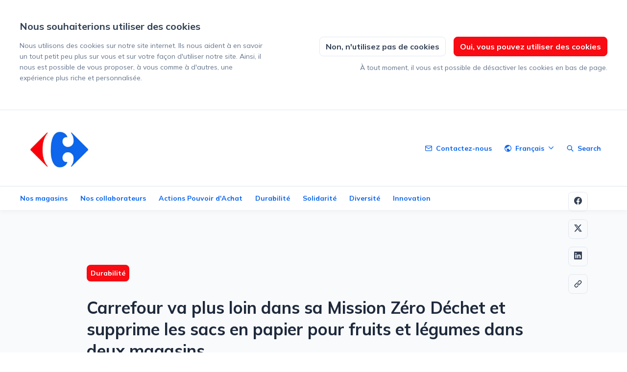

--- FILE ---
content_type: text/html; charset=utf-8
request_url: https://newsroom.carrefour.be/carrefour-va-plus-loin-dans-sa-mission-zero-dechet-et-supprime-les-sacs-en-papier-pour-fruits-et-legumes-dans-deux-magasins
body_size: 26544
content:
<!DOCTYPE html><html lang="fr" dir="ltr"><head><meta charSet="utf-8"/><meta name="viewport" content="width=device-width"/><link rel="preconnect" href="https://fonts.googleapis.com"/><link rel="preconnect" href="https://fonts.gstatic.com" crossorigin=""/><link rel="stylesheet" data-href="https://fonts.googleapis.com/css2?family=Mulish:wght@400;500;700&amp;display=swap" data-optimized-fonts="true"/><style>:root {--prezly-font-family: Mulish, sans-serif;--prezly-accent-color: #F80B12;--prezly-accent-color-light: #f9292f;--prezly-accent-color-lighter: #fa464c;--prezly-accent-color-lightest: #fb6469;--prezly-accent-color-dark: #de060d;--prezly-accent-color-darker: #c0060b;--prezly-accent-color-darkest: #a30509;--prezly-accent-color-button-text: #fff;--prezly-header-background-color: #FFFFFF;--prezly-header-link-color: #0d66ec;--prezly-placeholder-background-color: #e2e8f0}</style><link rel="alternate" hrefLang="fr" href="https://newsroom.carrefour.be/carrefour-va-plus-loin-dans-sa-mission-zero-dechet-et-supprime-les-sacs-en-papier-pour-fruits-et-legumes-dans-deux-magasins"/><link rel="alternate" hrefLang="nl" href="https://newsroom.carrefour.be/nl/"/><link rel="alternate" hrefLang="x-default" href="https://newsroom.carrefour.be/carrefour-va-plus-loin-dans-sa-mission-zero-dechet-et-supprime-les-sacs-en-papier-pour-fruits-et-legumes-dans-deux-magasins"/><meta name="twitter:card" content="summary"/><meta name="twitter:site" content="Carrefour Belgique"/><meta property="og:locale" content="fr"/><link rel="alternate" type="application/rss+xml" href="https://newsroom.carrefour.be/feed"/><title>Carrefour va plus loin dans sa Mission Zéro Déchet et supprime les sacs en papier pour fruits et légumes dans deux magasins</title><meta name="robots" content="index,follow"/><meta name="description" content="Evere, 5 mai 2022 - Dans le cadre de ses actions Mission Zéro Déchet et de ses engagements, Carrefour prend des initiatives concrètes afin de..."/><meta property="og:title" content="Carrefour va plus loin dans sa Mission Zéro Déchet et supprime les sacs en papier pour fruits et légumes dans deux magasins"/><meta property="og:description" content="Evere, 5 mai 2022 - Dans le cadre de ses actions Mission Zéro Déchet et de ses engagements, Carrefour prend des initiatives concrètes afin de..."/><meta property="og:url" content="https://newsroom.carrefour.be/carrefour-va-plus-loin-dans-sa-mission-zero-dechet-et-supprime-les-sacs-en-papier-pour-fruits-et-legumes-dans-deux-magasins"/><meta property="og:type" content="article"/><meta property="article:published_time" content="2022-05-05T05:00:00+00:00"/><meta property="article:modified_time" content="2022-05-05T05:42:37+00:00"/><meta property="article:author" content="Siryn Stambouli"/><meta property="og:image" content="https://cdn.uc.assets.prezly.com/b66b6095-a7e0-4076-b354-9ae67b0e4825/-/preview/600x600/"/><meta property="og:image:alt" content="Carrefour va plus loin dans sa Mission Zéro Déchet et supprime les sacs en papier pour fruits et légumes dans deux magasins"/><meta property="og:image:width" content="5197"/><meta property="og:image:height" content="3469"/><meta property="og:site_name" content="Carrefour Belgique"/><link rel="canonical" href="https://newsroom.carrefour.be/carrefour-va-plus-loin-dans-sa-mission-zero-dechet-et-supprime-les-sacs-en-papier-pour-fruits-et-legumes-dans-deux-magasins"/><meta name="twitter:card" content="summary_large_image"/><meta name="twitter:image" content="https://cdn.uc.assets.prezly.com/b66b6095-a7e0-4076-b354-9ae67b0e4825/-/preview/600x600/"/><link rel="alternate" type="application/json" href="https://newsroom.carrefour.be/carrefour-va-plus-loin-dans-sa-mission-zero-dechet-et-supprime-les-sacs-en-papier-pour-fruits-et-legumes-dans-deux-magasins.json"/><script type="application/ld+json">{"@context":"https://schema.org","@type":"Article","datePublished":"2022-05-05T05:00:00+00:00","description":"Evere, 5 mai 2022 - Dans le cadre de ses actions Mission Zéro Déchet et de ses engagements, Carrefour prend des initiatives concrètes afin de...","mainEntityOfPage":{"@type":"WebPage","@id":"https://newsroom.carrefour.be/carrefour-va-plus-loin-dans-sa-mission-zero-dechet-et-supprime-les-sacs-en-papier-pour-fruits-et-legumes-dans-deux-magasins"},"headline":"Carrefour va plus loin dans sa Mission Zéro Déchet et supprime les sacs en papier pour fruits et légumes dans deux magasins","image":["https://cdn.uc.assets.prezly.com/b66b6095-a7e0-4076-b354-9ae67b0e4825/-/preview/600x600/"],"dateModified":"2022-05-05T05:42:37+00:00","author":[{"@type":"Person","name":"Siryn Stambouli"}],"publisher":{"@type":"Organization","name":"Carrefour Belgique","logo":{"@type":"ImageObject","url":"https://avatars-cdn.prezly.com/newsroom/11012/1f9e0028c90bd2f93e1101a97978edace49837d8386168d081e0342126750da4?t=1769922236&amp;v=3"}}}</script><meta name="next-head-count" content="33"/><meta name="og:locale" content="fr"/><link rel="preload" href="/_next/static/css/2e35707fe17ca02b.css" as="style"/><link rel="stylesheet" href="/_next/static/css/2e35707fe17ca02b.css" data-n-g=""/><link rel="preload" href="/_next/static/css/40fbcee2b908a5bc.css" as="style"/><link rel="stylesheet" href="/_next/static/css/40fbcee2b908a5bc.css"/><link rel="preload" href="/_next/static/css/3d94237bd197f2d1.css" as="style"/><link rel="stylesheet" href="/_next/static/css/3d94237bd197f2d1.css"/><noscript data-n-css=""></noscript><script defer="" nomodule="" src="/_next/static/chunks/polyfills-42372ed130431b0a.js"></script><script defer="" src="/_next/static/chunks/8146.12bbd6473399fd39.js"></script><script defer="" src="/_next/static/chunks/5453-a515d0588417e6a2.js"></script><script defer="" src="/_next/static/chunks/5264.b53713606124db51.js"></script><script defer="" src="/_next/static/chunks/5771.430373f0d6ac0581.js"></script><script defer="" src="/_next/static/chunks/1441.6706c7a5ac65fca7.js"></script><script defer="" src="/_next/static/chunks/6049.1a386b57ec8811f0.js"></script><script src="/_next/static/chunks/webpack-5e604924195220f1.js" defer=""></script><script src="/_next/static/chunks/framework-40461e51349ca8e7.js" defer=""></script><script src="/_next/static/chunks/main-e8efa0ca42fda89f.js" defer=""></script><script src="/_next/static/chunks/pages/_app-19492e27ca4522d6.js" defer=""></script><script src="/_next/static/chunks/pages/%5Bslug%5D-2dae2eead43e2322.js" defer=""></script><script src="/_next/static/95FY29M824DqXsd-ZLiQG/_buildManifest.js" defer=""></script><script src="/_next/static/95FY29M824DqXsd-ZLiQG/_ssgManifest.js" defer=""></script><link rel="stylesheet" href="https://fonts.googleapis.com/css2?family=Mulish:wght@400;500;700&display=swap"/></head><body><div id="__next"><div class="Layout_layout__xvC8B Layout_customBg__4LTgZ"><header class="Header_container__XCDpp"><div class="container"><nav role="navigation" class="Header_header__GEQnq"><a class="Header_newsroom__zGCMK" href="/"><h1 class="Header_title__rk48G Header_hidden__DNke7">Carrefour Belgique</h1><img alt="" loading="lazy" width="160" height="123.06418219461698" decoding="async" data-nimg="1" class="Logo_logo__ke6Mu Logo_landscape__VJwg3 Logo_medium__FHGJ7" style="color:transparent" srcSet="https://cdn.uc.assets.prezly.com/240ac531-bf12-4cef-a7b4-13218e5e688b/-/format/auto/-/stretch/off/-/progressive/yes/-/resize/256x/-/quality/smart/carrefour_logo%20.jpg 1x, https://cdn.uc.assets.prezly.com/240ac531-bf12-4cef-a7b4-13218e5e688b/-/format/auto/-/stretch/off/-/progressive/yes/-/resize/384x/-/quality/smart/carrefour_logo%20.jpg 2x" src="https://cdn.uc.assets.prezly.com/240ac531-bf12-4cef-a7b4-13218e5e688b/-/format/auto/-/stretch/off/-/progressive/yes/-/resize/384x/-/quality/smart/carrefour_logo%20.jpg"/></a><div class="Header_navigationWrapper__AQr4U"><button type="button" class="Button_button__nz0om Header_navigationToggle__LOEfM Button_navigation__ELjnb Button_iconOnly__jrGQu" aria-expanded="false" aria-controls="menu" title="Menu déroulant" aria-label="Menu déroulant"><svg viewBox="0 0 24 24" fill="none" xmlns="http://www.w3.org/2000/svg" width="16" height="16" class="Button_icon__LcaaC Button_left__B9Wq8"><path fill-rule="evenodd" clip-rule="evenodd" d="M3 6a1 1 0 0 1 1-1h16a1 1 0 1 1 0 2H4a1 1 0 0 1-1-1Zm0 6a1 1 0 0 1 1-1h16a1 1 0 1 1 0 2H4a1 1 0 0 1-1-1Zm0 6a1 1 0 0 1 1-1h16a1 1 0 1 1 0 2H4a1 1 0 0 1-1-1Z" fill="currentColor"></path></svg><span>​</span></button><a href="/search" class="Button_button__nz0om Header_searchToggle__PJd_m Button_navigation__ELjnb" aria-expanded="false" aria-controls="search-widget" title="Recherche" aria-label="Recherche"><svg viewBox="0 0 16 16" fill="none" xmlns="http://www.w3.org/2000/svg" width="16" height="16" class="Button_icon__LcaaC Button_left__B9Wq8"><path fill-rule="evenodd" clip-rule="evenodd" d="M6.543.667a5.877 5.877 0 1 0 3.496 10.601l3.81 3.81a.869.869 0 1 0 1.23-1.228l-3.812-3.81A5.877 5.877 0 0 0 6.543.666Zm-4.14 5.877a4.14 4.14 0 1 1 8.28 0 4.14 4.14 0 0 1-8.28 0Z" fill="currentColor"></path></svg><span>Search</span></a><div class="Header_navigation__3Ix1k"><div role="none" class="Header_backdrop__fJhJJ"></div><ul id="menu" class="Header_navigationInner__uHfyV"><li class="Header_navigationItem__vvLy_"><a href="/carrefour-va-plus-loin-dans-sa-mission-zero-dechet-et-supprime-les-sacs-en-papier-pour-fruits-et-legumes-dans-deux-magasins#contacts" class="Button_button__nz0om Header_navigationButton__hr_y1 Button_navigation__ELjnb"><svg viewBox="0 0 24 24" fill="none" xmlns="http://www.w3.org/2000/svg" width="16" height="16" class="Button_icon__LcaaC Button_left__B9Wq8"><path fill-rule="evenodd" clip-rule="evenodd" d="M0 5.759V18.26c0 1.786 1.472 3.24 3.273 3.24h17.454C22.53 21.5 24 20.046 24 18.26V5.74c0-1.786-1.471-3.24-3.273-3.24H3.273C1.472 2.5 0 3.954 0 5.74v.019Zm2.286-.475c.175-.366.553-.623.987-.623h17.454c.434 0 .812.257.987.623L12 12.029 2.286 5.284ZM21.818 7.85v10.41c0 .589-.492 1.078-1.09 1.078H3.272c-.599 0-1.091-.49-1.091-1.079V7.85l8.858 6.152c.576.4 1.344.4 1.92 0l8.858-6.151Z" fill="currentColor"></path></svg><span>Contactez-nous</span></a></li><li class="Header_navigationItem__vvLy_"><div class="Dropdown_container__A3eCx LanguagesDropdown_container__Y71K6" data-headlessui-state=""><button type="button" class="Button_button__nz0om Header_navigationButton__hr_y1 Dropdown_buttonWithMobileDisplay__Wne9K Button_navigation__ELjnb" id="headlessui-menu-button-:R69omnm:" aria-haspopup="menu" aria-expanded="false" data-headlessui-state=""><svg viewBox="0 0 24 24" fill="none" xmlns="http://www.w3.org/2000/svg" width="16" height="16" class="Button_icon__LcaaC Button_left__B9Wq8"><path fill-rule="evenodd" clip-rule="evenodd" d="M12 0C5.373 0 0 5.373 0 12s5.373 12 12 12 12-5.373 12-12S18.627 0 12 0ZM2.575 9.24A9.822 9.822 0 0 0 2.182 12c0 4.785 3.423 8.77 7.954 9.641a2.027 2.027 0 0 1-.031-.352 1.45 1.45 0 0 0-.425-1.025l-.54-.54a2.036 2.036 0 0 1-.597-1.44v-.894c0-.386-.153-.756-.426-1.029l-.727-.726a1.394 1.394 0 0 1 .986-2.38h5.143c1.023 0 1.852.828 1.852 1.851v1.04c0 .127.103.23.23.23.735 0 1.332.596 1.332 1.331 0 .127.102.23.23.23h.036c.798 0 1.437.434 1.728 1.02a9.822 9.822 0 0 0-3.546-16.179v1.433c0 1.021-.825 1.85-1.846 1.85H11.98c-.698 0-1.265.568-1.265 1.27 0 1.02-.826 1.85-1.846 1.85h-.453a.813.813 0 0 0-.812.813c0 .369-.147.723-.407.984l-.134.134a1.844 1.844 0 0 1-2.612 0L2.575 9.24Z" fill="currentColor"></path></svg><span>Français<svg viewBox="0 0 12 12" fill="none" xmlns="http://www.w3.org/2000/svg" width="12" height="12" class="Dropdown_caret__SWUnP"><path fill-rule="evenodd" clip-rule="evenodd" d="M1.135 3.37a.631.631 0 0 0-.01.907L5.468 8.62a.664.664 0 0 0 .94 0l4.343-4.342a.631.631 0 0 0-.011-.907.668.668 0 0 0-.929.01L5.937 7.254 2.064 3.381a.668.668 0 0 0-.929-.01Z" fill="currentColor"></path></svg></span></button></div></li></ul></div></div></nav></div></header><div class="CategoriesBar_wrapper__timK3"><div class="CategoriesBar_container___lX0h"><a href="/category/nos-magasins" class="Button_button__nz0om CategoriesBar_link__3Ih1F Button_navigation__ELjnb"><span>Nos magasins</span></a><a href="/category/nos-collaborateurs" class="Button_button__nz0om CategoriesBar_link__3Ih1F Button_navigation__ELjnb"><span>Nos collaborateurs</span></a><a href="/category/actions-pouvoir-dachat" class="Button_button__nz0om CategoriesBar_link__3Ih1F Button_navigation__ELjnb"><span>Actions Pouvoir d&#x27;Achat</span></a><a href="/category/durabilite" class="Button_button__nz0om CategoriesBar_link__3Ih1F Button_navigation__ELjnb"><span>Durabilité</span></a><a href="/category/solidarite" class="Button_button__nz0om CategoriesBar_link__3Ih1F Button_navigation__ELjnb"><span>Solidarité</span></a><a href="/category/diversite" class="Button_button__nz0om CategoriesBar_link__3Ih1F Button_navigation__ELjnb"><span>Diversité</span></a><a href="/category/innovation" class="Button_button__nz0om CategoriesBar_link__3Ih1F Button_navigation__ELjnb"><span>Innovation</span></a></div></div><main class="Layout_content__hZcBN"><article class="Story_story__TdUTP"><div class="Story_container__kSD_S"><div class="Story_categories__sd9CX"><a class="CategoryLink_link__wYVUn Story_categoryLink__dqgJl" href="/category/durabilite"><span>Durabilité</span></a></div><div class="HeaderRenderer_renderer__dpgga"><section class="prezly-slate-document" data-version="0.50"><h1 class="prezly-slate-heading prezly-slate-heading--heading-1 prezly-slate-heading--align-inherit">Carrefour va plus loin dans sa Mission Zéro Déchet et supprime les sacs en papier pour fruits et légumes dans deux magasins</h1></section></div><p class="Story_date__v5TtZ Story_left__kvsEa">5 mai 2022</p><div class="ContentRenderer_renderer__tPJbs"><section class="prezly-slate-document" data-version="0.50"><div class="styles_htmlContent__a1Rko"><p>Evere, 5 mai 2022 - Dans le cadre de ses actions <a href="https://www.carrefour.be/fr/mieux-manger/actualites/les-actions-concretes-de-carrefour-pour-reduire-les-dechets.html">Mission Z&eacute;ro D&eacute;chet</a> et de ses engagements, Carrefour prend des initiatives concr&egrave;tes afin de r&eacute;duire les d&eacute;chets et ainsi contribuer &agrave; pr&eacute;server l&rsquo;environnement.&nbsp;</p>
<p>A partir de ce 2 mai 2022, l&rsquo;hypermarch&eacute; Carrefour de Mont-Saint-Jean et le Carrefour Market Moli&egrave;re &agrave; Ixelles supprimeront les sacs en papier au rayon fruits et l&eacute;gumes. Des sacs en coton r&eacute;utilisables qui pr&eacute;sentent de multiples avantages sont mis &agrave; disposition des clients. Ils permettent en effet de r&eacute;aliser une &eacute;conomie de 175 tonnes de papier par an et sont lavables : ils peuvent d&egrave;s lors &ecirc;tre r&eacute;utilis&eacute;s quasi ind&eacute;finiment.</p></div><div class="styles_htmlContent__a1Rko"><p>Ces deux magasins offriront aux clients 3 bons &agrave; &eacute;changer chacun contre un sac en coton bio gratuit.</p>
<p>La suppression des sacs en papier pour les fruits et l&eacute;gumes dans ces deux magasins est un test qui aura pour vocation d&rsquo;&ecirc;tre d&eacute;ploy&eacute; &agrave; plus grande &eacute;chelle. Le passage aux sacs r&eacute;utilisables et durables a &eacute;t&eacute; lanc&eacute; il y a 3 ans, avec les sacs cabas en coton BIO avec double anse, id&eacute;al pour remplacer les grands sacs de courses. Les pochons en coton BIO sont adapt&eacute;s pour les fruits et l&eacute;gumes ainsi que le vrac.</p>
<p>Carrefour lutte activement contre le plastique &agrave; usage unique. En cessant la vente de sacs en plastique vendus &agrave; 10 eurocents aux caisses, Carrefour r&eacute;duit le plastique de 703 tonnes par an. Carrefour s&rsquo;engage concr&egrave;tement en faveur de la lutte contre le plastique via 3 actes du programme Act For Food : l&rsquo;acte 9, <a href="https://actforfood.carrefour.eu/fr/nos-actions/Acte-9">lutter activement contre le plastique</a>; l&rsquo;acte 11,<a href="https://actforfood.carrefour.eu/fr/nos-actions/acte-11"> r&eacute;duire les emballages de ses produits</a> et l&rsquo;acte 14, <a href="https://actforfood.carrefour.eu/fr/nos-actions/Acte-14">aller vers 100% d&rsquo;emballages recyclables</a> pour les produits Carrefour en 2025. Un plan d&rsquo;actions est mis en place pour inscrire les innovations d&rsquo;emballages &agrave; marque propre dans un esprit d&rsquo;&eacute;conomie circulaire.</p></div><figure id="gallery-42b6091e-64b7-566d-9953-d8f2cbf8fa92" class="prezly-slate-gallery prezly-slate-gallery--contained"><div class="prezly-slate-gallery__images" style="margin:0"><div class="prezly-slate-gallery__row"><a aria-label="View image" class="prezly-slate-image-rollover prezly-slate-gallery-image" id="gallery-image-b66b6095-a7e0-4076-b354-9ae67b0e4825" href="https://cdn.uc.assets.prezly.com/b66b6095-a7e0-4076-b354-9ae67b0e4825/DSC_3063.jpg" style="flex-basis:100%;width:100%;height:66.75004810467577%;margin:0"><span class="prezly-slate-image-rollover__content"><img alt="" class="prezly-slate-media prezly-slate-gallery-image__media prezly-slate-media--image" src="https://cdn.uc.assets.prezly.com/b66b6095-a7e0-4076-b354-9ae67b0e4825/-/preview/1500x1000/-/format/auto/DSC_3063.jpg" srcSet="https://cdn.uc.assets.prezly.com/b66b6095-a7e0-4076-b354-9ae67b0e4825/-/preview/1500x1000/-/resize/1200/DSC_3063.jpg 1200w, https://cdn.uc.assets.prezly.com/b66b6095-a7e0-4076-b354-9ae67b0e4825/-/preview/1500x1000/-/resize/800/DSC_3063.jpg 800w, https://cdn.uc.assets.prezly.com/b66b6095-a7e0-4076-b354-9ae67b0e4825/-/preview/1500x1000/-/resize/400/DSC_3063.jpg 400w, https://cdn.uc.assets.prezly.com/b66b6095-a7e0-4076-b354-9ae67b0e4825/-/preview/1500x1000/-/resize/800/DSC_3063.jpg 800w" sizes="(max-width: 992px) 800px, (max-width: 576px) 400px, 1200px"/><span class="prezly-slate-image-rollover__dim"></span><span class="prezly-slate-image-rollover__caption prezly-slate-image-rollover__caption--empty"><span class="prezly-slate-image-rollover__caption-icon-container"><svg xmlns="http://www.w3.org/2000/svg" viewBox="0 0 16 16" role="img" aria-hidden="true" class="prezly-slate-image-rollover__caption-icon"><path fill="currentColor" fill-rule="evenodd" d="M5.828 10.172a.5.5 0 0 0-.707 0l-4.096 4.096V11.5a.5.5 0 0 0-1 0v3.975a.5.5 0 0 0 .5.5H4.5a.5.5 0 0 0 0-1H1.732l4.096-4.096a.5.5 0 0 0 0-.707m4.344-4.344a.5.5 0 0 0 .707 0l4.096-4.096V4.5a.5.5 0 1 0 1 0V.525a.5.5 0 0 0-.5-.5H11.5a.5.5 0 0 0 0 1h2.768l-4.096 4.096a.5.5 0 0 0 0 .707"></path></svg></span><span class="prezly-slate-image-rollover__caption-text"><span class="" title=""></span></span></span></span></a></div><div class="prezly-slate-gallery__row"><a aria-label="View image" class="prezly-slate-image-rollover prezly-slate-gallery-image" id="gallery-image-2df88898-1704-4f58-a5d0-c47be2283a2f" href="https://cdn.uc.assets.prezly.com/2df88898-1704-4f58-a5d0-c47be2283a2f/DSC_2904.jpg" style="flex-basis:33.309459880977414%;width:33.309459880977414%;height:49.95547918865206%;margin:0"><span class="prezly-slate-image-rollover__content"><img alt="" class="prezly-slate-media prezly-slate-gallery-image__media prezly-slate-media--image" src="https://cdn.uc.assets.prezly.com/2df88898-1704-4f58-a5d0-c47be2283a2f/-/preview/500x1000/-/format/auto/DSC_2904.jpg" srcSet="https://cdn.uc.assets.prezly.com/2df88898-1704-4f58-a5d0-c47be2283a2f/-/preview/500x1000/-/resize/1200/DSC_2904.jpg 1200w, https://cdn.uc.assets.prezly.com/2df88898-1704-4f58-a5d0-c47be2283a2f/-/preview/500x1000/-/resize/800/DSC_2904.jpg 800w, https://cdn.uc.assets.prezly.com/2df88898-1704-4f58-a5d0-c47be2283a2f/-/preview/500x1000/-/resize/400/DSC_2904.jpg 400w" sizes="(max-width: 992px) 800px, (max-width: 576px) 400px, 1200px"/><span class="prezly-slate-image-rollover__dim"></span><span class="prezly-slate-image-rollover__caption prezly-slate-image-rollover__caption--empty"><span class="prezly-slate-image-rollover__caption-icon-container"><svg xmlns="http://www.w3.org/2000/svg" viewBox="0 0 16 16" role="img" aria-hidden="true" class="prezly-slate-image-rollover__caption-icon"><path fill="currentColor" fill-rule="evenodd" d="M5.828 10.172a.5.5 0 0 0-.707 0l-4.096 4.096V11.5a.5.5 0 0 0-1 0v3.975a.5.5 0 0 0 .5.5H4.5a.5.5 0 0 0 0-1H1.732l4.096-4.096a.5.5 0 0 0 0-.707m4.344-4.344a.5.5 0 0 0 .707 0l4.096-4.096V4.5a.5.5 0 1 0 1 0V.525a.5.5 0 0 0-.5-.5H11.5a.5.5 0 0 0 0 1h2.768l-4.096 4.096a.5.5 0 0 0 0 .707"></path></svg></span><span class="prezly-slate-image-rollover__caption-text"><span class="" title=""></span></span></span></span></a><a aria-label="View image" class="prezly-slate-image-rollover prezly-slate-gallery-image" id="gallery-image-53ee9331-d8fe-4d7a-b0ad-88bc378519ea" href="https://cdn.uc.assets.prezly.com/53ee9331-d8fe-4d7a-b0ad-88bc378519ea/DSC_3187.jpg" style="flex-basis:33.3460454258263%;width:33.3460454258263%;height:49.95547918865206%;margin:0"><span class="prezly-slate-image-rollover__content"><img alt="" class="prezly-slate-media prezly-slate-gallery-image__media prezly-slate-media--image" src="https://cdn.uc.assets.prezly.com/53ee9331-d8fe-4d7a-b0ad-88bc378519ea/-/preview/500x1000/-/format/auto/DSC_3187.jpg" srcSet="https://cdn.uc.assets.prezly.com/53ee9331-d8fe-4d7a-b0ad-88bc378519ea/-/preview/500x1000/-/resize/1200/DSC_3187.jpg 1200w, https://cdn.uc.assets.prezly.com/53ee9331-d8fe-4d7a-b0ad-88bc378519ea/-/preview/500x1000/-/resize/800/DSC_3187.jpg 800w, https://cdn.uc.assets.prezly.com/53ee9331-d8fe-4d7a-b0ad-88bc378519ea/-/preview/500x1000/-/resize/400/DSC_3187.jpg 400w" sizes="(max-width: 992px) 800px, (max-width: 576px) 400px, 1200px"/><span class="prezly-slate-image-rollover__dim"></span><span class="prezly-slate-image-rollover__caption prezly-slate-image-rollover__caption--empty"><span class="prezly-slate-image-rollover__caption-icon-container"><svg xmlns="http://www.w3.org/2000/svg" viewBox="0 0 16 16" role="img" aria-hidden="true" class="prezly-slate-image-rollover__caption-icon"><path fill="currentColor" fill-rule="evenodd" d="M5.828 10.172a.5.5 0 0 0-.707 0l-4.096 4.096V11.5a.5.5 0 0 0-1 0v3.975a.5.5 0 0 0 .5.5H4.5a.5.5 0 0 0 0-1H1.732l4.096-4.096a.5.5 0 0 0 0-.707m4.344-4.344a.5.5 0 0 0 .707 0l4.096-4.096V4.5a.5.5 0 1 0 1 0V.525a.5.5 0 0 0-.5-.5H11.5a.5.5 0 0 0 0 1h2.768l-4.096 4.096a.5.5 0 0 0 0 .707"></path></svg></span><span class="prezly-slate-image-rollover__caption-text"><span class="" title=""></span></span></span></span></a><a aria-label="View image" class="prezly-slate-image-rollover prezly-slate-gallery-image" id="gallery-image-a18a311f-9951-4d16-b2aa-beb1b3fd9603" href="https://cdn.uc.assets.prezly.com/a18a311f-9951-4d16-b2aa-beb1b3fd9603/DSC_2869.jpg" style="flex-basis:33.34449469319628%;width:33.34449469319628%;height:49.95547918865206%;margin:0"><span class="prezly-slate-image-rollover__content"><img alt="" class="prezly-slate-media prezly-slate-gallery-image__media prezly-slate-media--image" src="https://cdn.uc.assets.prezly.com/a18a311f-9951-4d16-b2aa-beb1b3fd9603/-/preview/500x1000/-/format/auto/DSC_2869.jpg" srcSet="https://cdn.uc.assets.prezly.com/a18a311f-9951-4d16-b2aa-beb1b3fd9603/-/preview/500x1000/-/resize/1200/DSC_2869.jpg 1200w, https://cdn.uc.assets.prezly.com/a18a311f-9951-4d16-b2aa-beb1b3fd9603/-/preview/500x1000/-/resize/800/DSC_2869.jpg 800w, https://cdn.uc.assets.prezly.com/a18a311f-9951-4d16-b2aa-beb1b3fd9603/-/preview/500x1000/-/resize/400/DSC_2869.jpg 400w" sizes="(max-width: 992px) 800px, (max-width: 576px) 400px, 1200px"/><span class="prezly-slate-image-rollover__dim"></span><span class="prezly-slate-image-rollover__caption prezly-slate-image-rollover__caption--empty"><span class="prezly-slate-image-rollover__caption-icon-container"><svg xmlns="http://www.w3.org/2000/svg" viewBox="0 0 16 16" role="img" aria-hidden="true" class="prezly-slate-image-rollover__caption-icon"><path fill="currentColor" fill-rule="evenodd" d="M5.828 10.172a.5.5 0 0 0-.707 0l-4.096 4.096V11.5a.5.5 0 0 0-1 0v3.975a.5.5 0 0 0 .5.5H4.5a.5.5 0 0 0 0-1H1.732l4.096-4.096a.5.5 0 0 0 0-.707m4.344-4.344a.5.5 0 0 0 .707 0l4.096-4.096V4.5a.5.5 0 1 0 1 0V.525a.5.5 0 0 0-.5-.5H11.5a.5.5 0 0 0 0 1h2.768l-4.096 4.096a.5.5 0 0 0 0 .707"></path></svg></span><span class="prezly-slate-image-rollover__caption-text"><span class="" title=""></span></span></span></span></a></div></div></figure><div id="contact-563d6a99-8024-5cd8-a22b-c91c11b54d42" class="ContactCard_container__G0CgW ContactCard_contactCard__LOEl7 ContactCard_card__qy2sy"><div class="ContactCard_content__uU14s"><div class="ContactCard_meta__qyHjT"><h4 class="ContactCard_name__93N5O">Siryn Stambouli</h4><h5 class="ContactCard_position__XBtdn">Porte-parole, Carrefour</h5></div></div><hr class="ContactCard_divider__qy639"/><div class="ContactCard_links__hi46i"><div class="ContactCard_linkGroup__45TtP"><a href="mailto:press_be@carrefour.com" class="ContactCard_link__Edc7n"><svg viewBox="0 0 24 24" fill="none" xmlns="http://www.w3.org/2000/svg" class="ContactCard_icon__gKxWA"><path fill-rule="evenodd" clip-rule="evenodd" d="M0 5.759V18.26c0 1.786 1.472 3.24 3.273 3.24h17.454C22.53 21.5 24 20.046 24 18.26V5.74c0-1.786-1.471-3.24-3.273-3.24H3.273C1.472 2.5 0 3.954 0 5.74v.019Zm2.286-.475c.175-.366.553-.623.987-.623h17.454c.434 0 .812.257.987.623L12 12.029 2.286 5.284ZM21.818 7.85v10.41c0 .589-.492 1.078-1.09 1.078H3.272c-.599 0-1.091-.49-1.091-1.079V7.85l8.858 6.152c.576.4 1.344.4 1.92 0l8.858-6.151Z" fill="currentColor"></path></svg><span class="ContactCard_linkText__LldzY">press_be@carrefour.com</span></a><a href="tel:+32 (0) 479 37 42 15" class="ContactCard_link__Edc7n"><svg viewBox="0 0 24 24" fill="none" xmlns="http://www.w3.org/2000/svg" width="16" height="16" class="ContactCard_icon__gKxWA"><path d="M12 20.451c.887 0 1.607-.72 1.607-1.61 0-.889-.72-1.61-1.607-1.61s-1.607.721-1.607 1.61c0 .89.72 1.61 1.607 1.61Z" fill="currentColor"></path><path fill-rule="evenodd" clip-rule="evenodd" d="M3.6 2.625A2.623 2.623 0 0 1 6.22 0h11.56a2.623 2.623 0 0 1 2.62 2.625v18.75A2.623 2.623 0 0 1 17.78 24H6.22a2.623 2.623 0 0 1-2.62-2.625V2.625Zm2.62-.375a.375.375 0 0 0-.374.375v18.75c0 .207.168.375.374.375h11.56a.375.375 0 0 0 .374-.375V2.625a.375.375 0 0 0-.375-.375H6.22Z" fill="currentColor"></path></svg><span class="ContactCard_linkText__LldzY">+32 (0) 479 37 42 15</span></a></div><div class="ContactCard_linkGroup__45TtP ContactCard_social__c23q5"><a href="http://carrefour.be/" class="ContactCard_link__Edc7n" title="Website"><svg viewBox="0 0 24 24" fill="none" xmlns="http://www.w3.org/2000/svg" width="16" height="16" class="ContactCard_icon__gKxWA"><path fill-rule="evenodd" clip-rule="evenodd" d="M12 0C5.373 0 0 5.373 0 12s5.373 12 12 12 12-5.373 12-12S18.627 0 12 0ZM2.575 9.24A9.822 9.822 0 0 0 2.182 12c0 4.785 3.423 8.77 7.954 9.641a2.027 2.027 0 0 1-.031-.352 1.45 1.45 0 0 0-.425-1.025l-.54-.54a2.036 2.036 0 0 1-.597-1.44v-.894c0-.386-.153-.756-.426-1.029l-.727-.726a1.394 1.394 0 0 1 .986-2.38h5.143c1.023 0 1.852.828 1.852 1.851v1.04c0 .127.103.23.23.23.735 0 1.332.596 1.332 1.331 0 .127.102.23.23.23h.036c.798 0 1.437.434 1.728 1.02a9.822 9.822 0 0 0-3.546-16.179v1.433c0 1.021-.825 1.85-1.846 1.85H11.98c-.698 0-1.265.568-1.265 1.27 0 1.02-.826 1.85-1.846 1.85h-.453a.813.813 0 0 0-.812.813c0 .369-.147.723-.407.984l-.134.134a1.844 1.844 0 0 1-2.612 0L2.575 9.24Z" fill="currentColor"></path></svg><span class="ContactCard_linkText__LldzY">carrefour.be</span></a></div></div></div></section></div></div></article><div class="StoryLinks_container__QLAze"><button type="button" class="Button_button__nz0om ScrollToTopButton_button__D073z StoryLinks_scrollToTop__A0c5Z Button_secondary__tWb_n" aria-label="Scroll to top"><span><svg viewBox="0 0 18 20" fill="none" xmlns="http://www.w3.org/2000/svg" width="16" height="16" class="ScrollToTopButton_icon__8Dgqc"><path fill-rule="evenodd" clip-rule="evenodd" d="M1.307 9.375a1.16 1.16 0 0 1 0-1.619l6.899-6.483a1.107 1.107 0 0 1 1.587 0l6.899 6.484a1.16 1.16 0 0 1 0 1.618 1.107 1.107 0 0 1-1.587 0l-4.984-4.53v13.282c0 .632-.502 1.144-1.122 1.144-.62 0-1.122-.512-1.122-1.144V4.844l-4.983 4.53a1.107 1.107 0 0 1-1.587 0Z" fill="currentColor"></path></svg></span></button><a href="https://www.facebook.com/sharer/sharer.php?u=http%3A%2F%2Fprez.ly%2F4Lac" class="Button_button__nz0om StoryLinks_button__c7DtI Button_secondary__tWb_n" aria-label="Partager : Facebook" rel="noopener noreferrer" target="_blank"><span><svg viewBox="0 0 24 24" fill="none" xmlns="http://www.w3.org/2000/svg" width="16" height="16" class="StoryLinks_icon__wylM7"><path fill-rule="evenodd" clip-rule="evenodd" d="M24 12.073C24 5.405 18.627 0 12 0S0 5.405 0 12.073C0 18.1 4.388 23.094 10.125 24v-8.437H7.078v-3.49h3.047v-2.66c0-3.025 1.791-4.697 4.533-4.697 1.313 0 2.686.236 2.686.236v2.971H15.83c-1.491 0-1.956.93-1.956 1.886v2.264h3.328l-.532 3.49h-2.796V24C19.612 23.094 24 18.1 24 12.073Z" fill="currentColor"></path></svg></span></a><a href="https://twitter.com/intent/tweet?url=http%3A%2F%2Fprez.ly%2F4Lac&amp;text=Carrefour+va+plus+loin+dans+sa+Mission+Z%C3%A9ro+D%C3%A9chet+et+supprime+les+sacs+en+papier+pour+fruits+et+l%C3%A9gumes+dans+deux+magasins" class="Button_button__nz0om StoryLinks_button__c7DtI Button_secondary__tWb_n" aria-label="Partager : Twitter" rel="noopener noreferrer" target="_blank"><span><svg viewBox="0 0 24 24" fill="none" xmlns="http://www.w3.org/2000/svg" width="16" height="16" class="StoryLinks_icon__wylM7"><path d="M18.901 1h3.68l-8.04 9.319L24 23h-7.406l-5.8-7.691L4.155 23H.474l8.6-9.968L0 1h7.594l5.243 7.03L18.901 1ZM17.61 20.766h2.039L6.486 3.116H4.298l13.312 17.65Z" fill="currentColor"></path></svg></span></a><a href="https://www.linkedin.com/sharing/share-offsite?url=http%3A%2F%2Fprez.ly%2F4Lac&amp;text=Carrefour+va+plus+loin+dans+sa+Mission+Z%C3%A9ro+D%C3%A9chet+et+supprime+les+sacs+en+papier+pour+fruits+et+l%C3%A9gumes+dans+deux+magasins%0A%0AEvere%2C+5+mai+2022+-+Dans+le+cadre+de+ses+actions+Mission+Z%C3%A9ro+D%C3%A9chet+et+de+ses+engagements%2C+Carrefour+prend+des+initiatives+concr%C3%A8tes+afin+de+r%C3%A9duire+les+d%C3%A9chets+et+ainsi+contribuer+%C3%A0+pr%C3%A9server+l%E2%80%99environnement.+A+partir+de+ce+2+mai+2022%2C+l%E2%80%99hypermarch%C3%A9+Carrefour+de+Mont-Saint-Jean+et+le+Carrefour+Market+Moli%C3%A8re+%C3%A0+Ixelles+supprimeront+les+sacs+en+papier+au+rayon+fruits+et+l%C3%A9gumes.+Des+sacs+en+coton+r%C3%A9utilisables+qui+pr%C3%A9sentent+de+multiples+avantages+sont+mis+%C3%A0+disposition+des+clients.+Ils+permettent+en+effet+de+r%C3%A9aliser+une+%C3%A9conomie+de+175+tonnes+de+papier+par+an+et+sont+lavables+%3A+ils+peuvent+d%C3%A8s+lors+%C3%AAtre+r%C3%A9utilis%C3%A9s+quasi+ind%C3%A9finiment.%0A%0Ahttp%3A%2F%2Fprez.ly%2F4Lac" class="Button_button__nz0om StoryLinks_button__c7DtI Button_secondary__tWb_n" aria-label="Partager : Linkedin" rel="noopener noreferrer" target="_blank"><span><svg viewBox="0 0 24 24" fill="none" xmlns="http://www.w3.org/2000/svg" width="16" height="16" class="StoryLinks_icon__wylM7"><path fill-rule="evenodd" clip-rule="evenodd" d="M.07 1.72C.07.77.86 0 1.833 0h20.324c.973 0 1.762.77 1.762 1.72v20.56c0 .95-.789 1.72-1.762 1.72H1.833C.859 24 .07 23.23.07 22.28V1.72ZM7.3 20.09V9.253H3.696V20.09H7.3ZM5.497 7.773c1.256 0 2.038-.832 2.038-1.872-.023-1.063-.781-1.872-2.014-1.872-1.232 0-2.038.809-2.038 1.872 0 1.04.782 1.872 1.99 1.872h.024Zm7.397 12.317H9.293s.047-9.82 0-10.837h3.602v1.534a3.325 3.325 0 0 0-.024.038h.024v-.038C13.374 10.05 14.231 9 16.141 9c2.37 0 4.147 1.549 4.147 4.877v6.214h-3.601v-5.797c0-1.457-.522-2.451-1.825-2.451-.995 0-1.588.67-1.848 1.317-.095.232-.119.555-.119.88v6.051Z" fill="currentColor"></path></svg></span></a><div class="StoryShareUrl_container__nAC_h"><button type="button" class="Button_button__nz0om StoryShareUrl_paste__o0hWQ Button_secondary__tWb_n" title="Copier l&#x27;URL"><span><svg viewBox="0 0 24 24" fill="none" xmlns="http://www.w3.org/2000/svg" class="StoryShareUrl_icon___wCN2"><path fill-rule="evenodd" clip-rule="evenodd" d="M11.646 4.575a1.178 1.178 0 0 0 1.666 1.666l1.964-1.964a3.144 3.144 0 1 1 4.447 4.447l-3.928 3.928a3.145 3.145 0 0 1-4.447 0 1.179 1.179 0 0 0-1.666 1.666 5.5 5.5 0 0 0 7.779 0l3.928-3.929a5.5 5.5 0 1 0-7.778-7.778l-1.965 1.964Zm-7.37 15.148a3.142 3.142 0 0 1 0-4.447l3.93-3.928a3.14 3.14 0 0 1 4.446 0 1.179 1.179 0 0 0 1.666-1.666 5.5 5.5 0 0 0-7.779 0l-3.928 3.929a5.5 5.5 0 0 0 7.778 7.778l1.965-1.964a1.179 1.179 0 0 0-1.666-1.666l-1.964 1.964a3.142 3.142 0 0 1-4.447 0Z" fill="currentColor"></path></svg></span></button></div></div><div class="LoadingBar_bar__L89By"></div></main><div id="contacts" class="Contacts_contacts__uDx6A"><div class="Contacts_container__GvhCN"><h2 class="Contacts_title__fQS8N">Contactez-nous</h2><div class="Contacts_grid__p_GC_ Contacts_threeColumns__DwJyG"><div id="contact-e518fa9d-aa93-4f1b-a2de-3fa44cb29f9e" class="ContactCard_container__G0CgW ContactCard_card__qy2sy"><div class="ContactCard_content__uU14s"><div class="ContactCard_meta__qyHjT"><h4 class="ContactCard_name__93N5O">Clients</h4></div></div><hr class="ContactCard_divider__qy639"/><div class="ContactCard_links__hi46i"><div class="ContactCard_linkGroup__45TtP"><a href="tel:0800 9 10 11" class="ContactCard_link__Edc7n"><svg viewBox="0 0 24 24" fill="none" xmlns="http://www.w3.org/2000/svg" width="16" height="16" class="ContactCard_icon__gKxWA"><path d="M12 20.451c.887 0 1.607-.72 1.607-1.61 0-.889-.72-1.61-1.607-1.61s-1.607.721-1.607 1.61c0 .89.72 1.61 1.607 1.61Z" fill="currentColor"></path><path fill-rule="evenodd" clip-rule="evenodd" d="M3.6 2.625A2.623 2.623 0 0 1 6.22 0h11.56a2.623 2.623 0 0 1 2.62 2.625v18.75A2.623 2.623 0 0 1 17.78 24H6.22a2.623 2.623 0 0 1-2.62-2.625V2.625Zm2.62-.375a.375.375 0 0 0-.374.375v18.75c0 .207.168.375.374.375h11.56a.375.375 0 0 0 .374-.375V2.625a.375.375 0 0 0-.375-.375H6.22Z" fill="currentColor"></path></svg><span class="ContactCard_linkText__LldzY">0800 9 10 11</span></a></div><div class="ContactCard_linkGroup__45TtP ContactCard_social__c23q5"><a href="https://support.carrefour.be/hc/fr" class="ContactCard_link__Edc7n" title="Website"><svg viewBox="0 0 24 24" fill="none" xmlns="http://www.w3.org/2000/svg" width="16" height="16" class="ContactCard_icon__gKxWA"><path fill-rule="evenodd" clip-rule="evenodd" d="M12 0C5.373 0 0 5.373 0 12s5.373 12 12 12 12-5.373 12-12S18.627 0 12 0ZM2.575 9.24A9.822 9.822 0 0 0 2.182 12c0 4.785 3.423 8.77 7.954 9.641a2.027 2.027 0 0 1-.031-.352 1.45 1.45 0 0 0-.425-1.025l-.54-.54a2.036 2.036 0 0 1-.597-1.44v-.894c0-.386-.153-.756-.426-1.029l-.727-.726a1.394 1.394 0 0 1 .986-2.38h5.143c1.023 0 1.852.828 1.852 1.851v1.04c0 .127.103.23.23.23.735 0 1.332.596 1.332 1.331 0 .127.102.23.23.23h.036c.798 0 1.437.434 1.728 1.02a9.822 9.822 0 0 0-3.546-16.179v1.433c0 1.021-.825 1.85-1.846 1.85H11.98c-.698 0-1.265.568-1.265 1.27 0 1.02-.826 1.85-1.846 1.85h-.453a.813.813 0 0 0-.812.813c0 .369-.147.723-.407.984l-.134.134a1.844 1.844 0 0 1-2.612 0L2.575 9.24Z" fill="currentColor"></path></svg><span class="ContactCard_linkText__LldzY">support.carrefour.be</span></a></div></div></div><div id="contact-7a7f93f5-ec23-4e17-a7d3-8302a2203add" class="ContactCard_container__G0CgW ContactCard_card__qy2sy"><div class="ContactCard_content__uU14s"><div class="ContactCard_meta__qyHjT"><h4 class="ContactCard_name__93N5O">Journalistes</h4></div></div><hr class="ContactCard_divider__qy639"/><div class="ContactCard_links__hi46i"><div class="ContactCard_linkGroup__45TtP"><a href="mailto:press_be@carrefour.com" class="ContactCard_link__Edc7n"><svg viewBox="0 0 24 24" fill="none" xmlns="http://www.w3.org/2000/svg" class="ContactCard_icon__gKxWA"><path fill-rule="evenodd" clip-rule="evenodd" d="M0 5.759V18.26c0 1.786 1.472 3.24 3.273 3.24h17.454C22.53 21.5 24 20.046 24 18.26V5.74c0-1.786-1.471-3.24-3.273-3.24H3.273C1.472 2.5 0 3.954 0 5.74v.019Zm2.286-.475c.175-.366.553-.623.987-.623h17.454c.434 0 .812.257.987.623L12 12.029 2.286 5.284ZM21.818 7.85v10.41c0 .589-.492 1.078-1.09 1.078H3.272c-.599 0-1.091-.49-1.091-1.079V7.85l8.858 6.152c.576.4 1.344.4 1.92 0l8.858-6.151Z" fill="currentColor"></path></svg><span class="ContactCard_linkText__LldzY">press_be@carrefour.com</span></a><a href="tel:+32 (0) 479 37 42 15" class="ContactCard_link__Edc7n"><svg viewBox="0 0 24 24" fill="none" xmlns="http://www.w3.org/2000/svg" width="16" height="16" class="ContactCard_icon__gKxWA"><path d="M12 20.451c.887 0 1.607-.72 1.607-1.61 0-.889-.72-1.61-1.607-1.61s-1.607.721-1.607 1.61c0 .89.72 1.61 1.607 1.61Z" fill="currentColor"></path><path fill-rule="evenodd" clip-rule="evenodd" d="M3.6 2.625A2.623 2.623 0 0 1 6.22 0h11.56a2.623 2.623 0 0 1 2.62 2.625v18.75A2.623 2.623 0 0 1 17.78 24H6.22a2.623 2.623 0 0 1-2.62-2.625V2.625Zm2.62-.375a.375.375 0 0 0-.374.375v18.75c0 .207.168.375.374.375h11.56a.375.375 0 0 0 .374-.375V2.625a.375.375 0 0 0-.375-.375H6.22Z" fill="currentColor"></path></svg><span class="ContactCard_linkText__LldzY">+32 (0) 479 37 42 15</span></a></div><div class="ContactCard_linkGroup__45TtP ContactCard_social__c23q5"></div></div></div><div id="contact-8edefcef-c9dd-4127-8d7d-c8720295370e" class="ContactCard_container__G0CgW ContactCard_card__qy2sy"><div class="ContactCard_content__uU14s"><div class="ContactCard_meta__qyHjT"><h4 class="ContactCard_name__93N5O">Candidats à la franchise</h4></div></div><hr class="ContactCard_divider__qy639"/><div class="ContactCard_links__hi46i"><div class="ContactCard_linkGroup__45TtP"><a href="mailto:recruitment_franchising_be@carrefour.com" class="ContactCard_link__Edc7n"><svg viewBox="0 0 24 24" fill="none" xmlns="http://www.w3.org/2000/svg" class="ContactCard_icon__gKxWA"><path fill-rule="evenodd" clip-rule="evenodd" d="M0 5.759V18.26c0 1.786 1.472 3.24 3.273 3.24h17.454C22.53 21.5 24 20.046 24 18.26V5.74c0-1.786-1.471-3.24-3.273-3.24H3.273C1.472 2.5 0 3.954 0 5.74v.019Zm2.286-.475c.175-.366.553-.623.987-.623h17.454c.434 0 .812.257.987.623L12 12.029 2.286 5.284ZM21.818 7.85v10.41c0 .589-.492 1.078-1.09 1.078H3.272c-.599 0-1.091-.49-1.091-1.079V7.85l8.858 6.152c.576.4 1.344.4 1.92 0l8.858-6.151Z" fill="currentColor"></path></svg><span class="ContactCard_linkText__LldzY">recruitment_franchising_be@carrefour.com</span></a></div><div class="ContactCard_linkGroup__45TtP ContactCard_social__c23q5"><a href="https://www.jedeviensfranchise.be/" class="ContactCard_link__Edc7n" title="Website"><svg viewBox="0 0 24 24" fill="none" xmlns="http://www.w3.org/2000/svg" width="16" height="16" class="ContactCard_icon__gKxWA"><path fill-rule="evenodd" clip-rule="evenodd" d="M12 0C5.373 0 0 5.373 0 12s5.373 12 12 12 12-5.373 12-12S18.627 0 12 0ZM2.575 9.24A9.822 9.822 0 0 0 2.182 12c0 4.785 3.423 8.77 7.954 9.641a2.027 2.027 0 0 1-.031-.352 1.45 1.45 0 0 0-.425-1.025l-.54-.54a2.036 2.036 0 0 1-.597-1.44v-.894c0-.386-.153-.756-.426-1.029l-.727-.726a1.394 1.394 0 0 1 .986-2.38h5.143c1.023 0 1.852.828 1.852 1.851v1.04c0 .127.103.23.23.23.735 0 1.332.596 1.332 1.331 0 .127.102.23.23.23h.036c.798 0 1.437.434 1.728 1.02a9.822 9.822 0 0 0-3.546-16.179v1.433c0 1.021-.825 1.85-1.846 1.85H11.98c-.698 0-1.265.568-1.265 1.27 0 1.02-.826 1.85-1.846 1.85h-.453a.813.813 0 0 0-.812.813c0 .369-.147.723-.407.984l-.134.134a1.844 1.844 0 0 1-2.612 0L2.575 9.24Z" fill="currentColor"></path></svg><span class="ContactCard_linkText__LldzY">www.jedeviensfranchise.be</span></a></div></div></div></div></div></div><div class="SubscribeForm_container__HsziK"><div class="SubscribeForm_content__iDFq4"><h2 class="SubscribeForm_title__v4EoL">Recevez des mises à jour par e-mail</h2><form novalidate=""><div class="SubscribeForm_inlineForm__eXmmO"><label class="SubscribeForm_input__e0inJ FormInput_wrapper__uaJJG"><span class="FormInput_label__TPrsN">Votre adresse e-mail</span><input name="email" type="email" placeholder="Votre adresse e-mail" class="FormInput_input__YaK4b" value=""/></label><button type="submit" class="Button_button__nz0om SubscribeForm_button__AjtfI Button_primary__XE_74"><span>S&#x27;abonner</span></button></div><p class="SubscribeForm_disclaimer__Ldgui">En cliquant sur « <!-- -->S&#x27;abonner<!-- --> », je confirme avoir lu et accepté la <a href="https://www.prezly.com/privacy-policy" target="_blank" rel="noreferrer" class="SubscribeForm_disclaimerLink__rGXA0">Politique de confidentialité</a>.</p></form></div></div><div class="Boilerplate_container__EUeIG"><div class="container"><div class="Boilerplate_columns__3Z_sc"><div class="Boilerplate_aboutUs__tlOrD"><h2 class="Boilerplate_heading__B5Gcq">À propos de Carrefour Belgique</h2><div class="Boilerplate_about__zIi98"><p>Carrefour Belgique est une chaîne de supermarchés de premier plan comptant plus de 700 magasins - les hypermarchés Carrefour, les supermarchés Carrefour Market et les magasins de proximité Carrefour Express - et 150 points de retrait Carrefour Drive. Grâce aux efforts quotidiens de plus de 16.000 collègues motivés, Carrefour offre à ses clients, dans les magasins physiques et en ligne, un large choix de produits et de services aux meilleurs prix. Carrefour Belgique fait partie du groupe Carrefour, l'un des plus grands distributeurs alimentaires au monde, qui est actif dans plus de 40 pays avec 14.000 magasins. Pour plus d'informations, visitez notre site dédié à la presse <a href="https://newsroom.carrefour.eu/fr">https://newsroom.carrefour.eu/fr</a>, notre site internet <a href="https://www.carrefour.be/fr.html">https://www.carrefour.be/fr.html</a>, ou LinkedIn: @<a href="https://www.linkedin.com/company/carrefourbelgium/">CarrefourBelgium</a>.</p></div></div><div class="Boilerplate_contacts__HshWH"><h2 class="Boilerplate_heading__B5Gcq">Contact</h2><div class="Boilerplate_linkWrapper__hSqkz"><svg viewBox="0 0 24 24" fill="none" xmlns="http://www.w3.org/2000/svg" width="14" height="14" class="Boilerplate_icon__SQ6fT"><path fill-rule="evenodd" clip-rule="evenodd" d="M0 5.759V18.26c0 1.786 1.472 3.24 3.273 3.24h17.454C22.53 21.5 24 20.046 24 18.26V5.74c0-1.786-1.471-3.24-3.273-3.24H3.273C1.472 2.5 0 3.954 0 5.74v.019Zm2.286-.475c.175-.366.553-.623.987-.623h17.454c.434 0 .812.257.987.623L12 12.029 2.286 5.284ZM21.818 7.85v10.41c0 .589-.492 1.078-1.09 1.078H3.272c-.599 0-1.091-.49-1.091-1.079V7.85l8.858 6.152c.576.4 1.344.4 1.92 0l8.858-6.151Z" fill="currentColor"></path></svg><p><a class="Boilerplate_link__SsdVh" href="mailto:press_be@carrefour.com">press_be@carrefour.com</a></p></div><div class="Boilerplate_linkWrapper__hSqkz"><svg viewBox="0 0 24 24" fill="none" xmlns="http://www.w3.org/2000/svg" width="14" height="14" class="Boilerplate_icon__SQ6fT"><path fill-rule="evenodd" clip-rule="evenodd" d="M12 0C5.373 0 0 5.373 0 12s5.373 12 12 12 12-5.373 12-12S18.627 0 12 0ZM2.575 9.24A9.822 9.822 0 0 0 2.182 12c0 4.785 3.423 8.77 7.954 9.641a2.027 2.027 0 0 1-.031-.352 1.45 1.45 0 0 0-.425-1.025l-.54-.54a2.036 2.036 0 0 1-.597-1.44v-.894c0-.386-.153-.756-.426-1.029l-.727-.726a1.394 1.394 0 0 1 .986-2.38h5.143c1.023 0 1.852.828 1.852 1.851v1.04c0 .127.103.23.23.23.735 0 1.332.596 1.332 1.331 0 .127.102.23.23.23h.036c.798 0 1.437.434 1.728 1.02a9.822 9.822 0 0 0-3.546-16.179v1.433c0 1.021-.825 1.85-1.846 1.85H11.98c-.698 0-1.265.568-1.265 1.27 0 1.02-.826 1.85-1.846 1.85h-.453a.813.813 0 0 0-.812.813c0 .369-.147.723-.407.984l-.134.134a1.844 1.844 0 0 1-2.612 0L2.575 9.24Z" fill="currentColor"></path></svg><p><a href="https://www.carrefour.be/fr" class="Boilerplate_link__SsdVh" target="_blank" rel="noopener noreferrer">www.carrefour.be</a></p></div><div class="Boilerplate_socialMedia__mrN05 SocialMedia_container__PzxF8"><a href="https://facebook.com/Carrefourbe" target="_blank" rel="noopener noreferrer" title="Facebook" aria-label="Facebook" class="SocialMedia_link__vpV8c"><svg viewBox="0 0 24 24" fill="none" xmlns="http://www.w3.org/2000/svg" width="24" height="24" class="SocialMedia_icon__bGh__"><path fill-rule="evenodd" clip-rule="evenodd" d="M24 12.073C24 5.405 18.627 0 12 0S0 5.405 0 12.073C0 18.1 4.388 23.094 10.125 24v-8.437H7.078v-3.49h3.047v-2.66c0-3.025 1.791-4.697 4.533-4.697 1.313 0 2.686.236 2.686.236v2.971H15.83c-1.491 0-1.956.93-1.956 1.886v2.264h3.328l-.532 3.49h-2.796V24C19.612 23.094 24 18.1 24 12.073Z" fill="currentColor"></path></svg></a><a href="https://instagram.com/carrefourbelgium/" target="_blank" rel="noopener noreferrer" title="Instagram" aria-label="Instagram" class="SocialMedia_link__vpV8c"><svg viewBox="0 0 24 24" fill="none" xmlns="http://www.w3.org/2000/svg" width="24" height="24" class="SocialMedia_icon__bGh__"><path d="M12 2.162c3.204 0 3.584.012 4.849.07 1.17.054 1.805.249 2.228.413.56.218.96.478 1.38.898.42.42.68.82.898 1.38.164.423.36 1.058.413 2.228.058 1.265.07 1.645.07 4.849s-.012 3.584-.07 4.849c-.053 1.17-.249 1.805-.413 2.228-.218.56-.478.96-.898 1.38-.42.42-.82.68-1.38.898-.423.164-1.058.36-2.228.413-1.265.058-1.645.07-4.849.07s-3.584-.012-4.849-.07c-1.17-.053-1.805-.249-2.228-.413a3.718 3.718 0 0 1-1.38-.898c-.42-.42-.68-.82-.898-1.38-.164-.423-.36-1.058-.413-2.228-.058-1.265-.07-1.645-.07-4.849s.012-3.584.07-4.849c.053-1.17.249-1.805.413-2.228.218-.56.478-.96.898-1.38.42-.42.82-.68 1.38-.898.423-.164 1.058-.36 2.228-.413 1.265-.058 1.645-.07 4.849-.07ZM12 0C8.74 0 8.332.014 7.052.072 5.775.131 4.902.333 4.14.63a5.882 5.882 0 0 0-2.126 1.384A5.882 5.882 0 0 0 .63 4.14c-.297.763-.5 1.635-.558 2.912C.014 8.332 0 8.741 0 12c0 3.26.014 3.668.072 4.948.058 1.277.261 2.15.558 2.912.307.79.717 1.459 1.384 2.126A5.88 5.88 0 0 0 4.14 23.37c.763.297 1.635.5 2.912.558C8.332 23.986 8.741 24 12 24c3.259 0 3.668-.014 4.948-.072 1.277-.059 2.15-.261 2.912-.558a5.88 5.88 0 0 0 2.126-1.384 5.883 5.883 0 0 0 1.384-2.126c.297-.763.5-1.635.558-2.912.058-1.28.072-1.689.072-4.948 0-3.259-.014-3.668-.072-4.948-.059-1.277-.261-2.15-.558-2.912a5.883 5.883 0 0 0-1.384-2.126A5.882 5.882 0 0 0 19.86.63c-.763-.297-1.635-.5-2.912-.558C15.668.014 15.259 0 12 0Zm0 5.838a6.162 6.162 0 1 0 0 12.324 6.162 6.162 0 0 0 0-12.324ZM12 16a4 4 0 1 1 0-8 4 4 0 0 1 0 8Zm7.846-10.406a1.44 1.44 0 1 1-2.88 0 1.44 1.44 0 0 1 2.88 0Z" fill="currentColor"></path></svg></a><a href="https://linkedin.com/in/carrefourbelgium" target="_blank" rel="noopener noreferrer" title="LinkedIn" aria-label="LinkedIn" class="SocialMedia_link__vpV8c"><svg viewBox="0 0 24 24" fill="none" xmlns="http://www.w3.org/2000/svg" width="24" height="24" class="SocialMedia_icon__bGh__"><path fill-rule="evenodd" clip-rule="evenodd" d="M.07 1.72C.07.77.86 0 1.833 0h20.324c.973 0 1.762.77 1.762 1.72v20.56c0 .95-.789 1.72-1.762 1.72H1.833C.859 24 .07 23.23.07 22.28V1.72ZM7.3 20.09V9.253H3.696V20.09H7.3ZM5.497 7.773c1.256 0 2.038-.832 2.038-1.872-.023-1.063-.781-1.872-2.014-1.872-1.232 0-2.038.809-2.038 1.872 0 1.04.782 1.872 1.99 1.872h.024Zm7.397 12.317H9.293s.047-9.82 0-10.837h3.602v1.534a3.325 3.325 0 0 0-.024.038h.024v-.038C13.374 10.05 14.231 9 16.141 9c2.37 0 4.147 1.549 4.147 4.877v6.214h-3.601v-5.797c0-1.457-.522-2.451-1.825-2.451-.995 0-1.588.67-1.848 1.317-.095.232-.119.555-.119.88v6.051Z" fill="currentColor"></path></svg></a><a href="https://pinterest.com/carrefourBEL" target="_blank" rel="noopener noreferrer" title="Pinterest" aria-label="Pinterest" class="SocialMedia_link__vpV8c"><svg viewBox="0 0 24 24" fill="none" xmlns="http://www.w3.org/2000/svg" width="24" height="24" class="SocialMedia_icon__bGh__"><path d="M12 0C5.373 0 0 5.373 0 12c0 5.084 3.163 9.43 7.627 11.178-.105-.95-.2-2.41.042-3.446.218-.936 1.407-5.965 1.407-5.965s-.36-.718-.36-1.781c0-1.669.968-2.915 2.172-2.915 1.024 0 1.518.77 1.518 1.69 0 1.03-.655 2.57-.993 3.996-.283 1.195.598 2.169 1.777 2.169 2.132 0 3.772-2.25 3.772-5.495 0-2.874-2.065-4.882-5.013-4.882-3.414 0-5.418 2.56-5.418 5.207 0 1.031.397 2.137.893 2.739a.359.359 0 0 1 .083.344c-.091.379-.293 1.194-.333 1.36-.053.22-.174.267-.402.161-1.498-.697-2.435-2.889-2.435-4.649 0-3.785 2.75-7.261 7.929-7.261 4.162 0 7.397 2.966 7.397 6.93 0 4.136-2.607 7.464-6.226 7.464-1.217 0-2.36-.631-2.751-1.378 0 0-.602 2.291-.748 2.853-.27 1.042-1.002 2.349-1.491 3.146C9.57 23.813 10.763 24 12 24c6.628 0 12-5.373 12-12S18.628 0 12 0Z" fill="currentColor"></path></svg></a><a href="https://twitter.com/carrefour_bnews" target="_blank" rel="noopener noreferrer" title="Twitter" aria-label="Twitter" class="SocialMedia_link__vpV8c"><svg viewBox="0 0 24 24" fill="none" xmlns="http://www.w3.org/2000/svg" width="24" height="24" class="SocialMedia_icon__bGh__"><path d="M18.901 1h3.68l-8.04 9.319L24 23h-7.406l-5.8-7.691L4.155 23H.474l8.6-9.968L0 1h7.594l5.243 7.03L18.901 1ZM17.61 20.766h2.039L6.486 3.116H4.298l13.312 17.65Z" fill="currentColor"></path></svg></a><a href="https://youtube.com/CarrefourBelgique" target="_blank" rel="noopener noreferrer" title="Youtube" aria-label="Youtube" class="SocialMedia_link__vpV8c"><svg viewBox="0 0 24 25" fill="none" xmlns="http://www.w3.org/2000/svg" width="24" height="24" class="SocialMedia_icon__bGh__"><path fill-rule="evenodd" clip-rule="evenodd" d="M21.39 5.105a3.007 3.007 0 0 1 2.116 2.116c.514 1.878.494 5.792.494 5.792s0 3.895-.494 5.773A3.007 3.007 0 0 1 21.39 20.9c-1.878.494-9.39.494-9.39.494s-7.493 0-9.39-.514a3.007 3.007 0 0 1-2.116-2.115C0 16.908 0 12.993 0 12.993S0 9.1.494 7.221A3.069 3.069 0 0 1 2.61 5.086C4.488 4.59 12 4.59 12 4.59s7.512 0 9.39.514Zm-5.535 7.888-6.247 3.598V9.395l6.247 3.598Z" fill="currentColor"></path></svg></a></div></div></div></div></div><footer class="Footer_container__yfXGm"><div class="container"><div class="Footer_footer__Q0Z6t"><div class="Footer_links___ZUw0"><a href="https://privacy.prezly.com/fr/newsroom/b8f68ada-b8d8-48c3-bf29-18345b04177b/data-request" class="Footer_link__uhkRB">Demandes de renseignements personnels</a></div></div></div></footer></div></div><script id="__NEXT_DATA__" type="application/json">{"props":{"pageProps":{"newsroomContextProps":{"newsroom":{"uuid":"b8f68ada-b8d8-48c3-bf29-18345b04177b","id":11012,"name":"Carrefour Belgique","display_name":"Carrefour Belgique","subdomain":"carrefour-belgium","domain":"newsroom.carrefour.be","thumbnail_url":"https://avatars-cdn.prezly.com/newsroom/11012/1f9e0028c90bd2f93e1101a97978edace49837d8386168d081e0342126750da4?t=1769922236\u0026v=3","timezone":"europe/london","status":"active","is_active":true,"is_archived":false,"is_demo":false,"is_auto_created":false,"is_online":true,"is_offline":false,"is_multilingual":true,"is_indexable":true,"url":"https://newsroom.carrefour.be/","links":{"media_gallery_api":"https://api.prezly.com/v1/rooms/11012/media","analytics_and_visibility_settings":"https://rock.prezly.com/accounts/carrefour-belgium/sites/b8f68ada-b8d8-48c3-bf29-18345b04177b/settings/integrations","categories_management":"https://rock.prezly.com/accounts/carrefour-belgium/sites/b8f68ada-b8d8-48c3-bf29-18345b04177b/settings/categories","company_info_settings":"https://rock.prezly.com/accounts/carrefour-belgium/sites/b8f68ada-b8d8-48c3-bf29-18345b04177b/settings/information","contacts_management":"https://rock.prezly.com/accounts/carrefour-belgium/sites/b8f68ada-b8d8-48c3-bf29-18345b04177b/settings/contacts","domain_settings":"https://rock.prezly.com/accounts/carrefour-belgium/sites/b8f68ada-b8d8-48c3-bf29-18345b04177b/settings/domain","edit":"https://rock.prezly.com/accounts/carrefour-belgium/sites/b8f68ada-b8d8-48c3-bf29-18345b04177b/settings/information","gallery_management":"https://rock.prezly.com/accounts/carrefour-belgium/sites/b8f68ada-b8d8-48c3-bf29-18345b04177b/settings/galleries","hub_settings":"https://rock.prezly.com/accounts/carrefour-belgium/sites/b8f68ada-b8d8-48c3-bf29-18345b04177b/settings/hub","languages":"https://rock.prezly.com/accounts/carrefour-belgium/sites/b8f68ada-b8d8-48c3-bf29-18345b04177b/settings/languages","look_and_feel_settings":"https://rock.prezly.com/accounts/carrefour-belgium/sites/b8f68ada-b8d8-48c3-bf29-18345b04177b/settings/themes","privacy_settings":"https://rock.prezly.com/accounts/carrefour-belgium/sites/b8f68ada-b8d8-48c3-bf29-18345b04177b/settings/privacy","manual_subscription_management":"","widget_settings":"","room_contacts_api":""},"time_format":"HH:mm","date_format":"DD/MM/YYYY","active_theme":{"id":"9648bb4f-19df-44a3-a1b4-18bce22c76fd","codename":"lena","name":"Lena"},"created_at":"2020-04-17T14:45:43+00:00","is_hub":false,"cultures":[{"code":"fr","locale":"fr","name":"French (Global)","native_name":"Français (Mondial)","direction":"ltr","language":{"code":"fr","name":"French"},"language_code":"fr"},{"code":"nl","locale":"nl","name":"Dutch (Global)","native_name":"Nederlands (Wereldwijd)","direction":"ltr","language":{"code":"nl","name":"Dutch"},"language_code":"nl"},{"code":"en_BE","locale":"en_BE","name":"English (Belgium)","native_name":"English (Belgium)","direction":"ltr","language":{"code":"en","name":"English"},"language_code":"en"}],"campaigns_number":741,"stories_number":921,"pitches_number":197,"coverage_number":0,"public_galleries_number":0,"square_logo":null,"newsroom_logo":{"version":2,"uuid":"240ac531-bf12-4cef-a7b4-13218e5e688b","filename":"carrefour_logo .jpg","mime_type":"image/jpeg","size":90365,"original_width":966,"original_height":743,"effects":[],"isImage":true,"download_url":"https://cdn.uc.assets.prezly.com/240ac531-bf12-4cef-a7b4-13218e5e688b/-/inline/no/carrefour_logo+.jpg","cdnUrl":"https://cdn.uc.assets.prezly.com/240ac531-bf12-4cef-a7b4-13218e5e688b/"},"icon":null,"email_logo":null,"email_branding_mode":"default","email_branding":{"background_color":"#ffffff","title_color":"#475569","text_color":"#475569","link_color":"#F80B12","header_background_color":"#FFFFFF","header_link_color":"#0d66ec"},"email_logo_alignment":"center","is_privacy_portal_enabled":true,"custom_privacy_policy_link":null,"custom_data_request_link":null,"auto_create_contacts_from_subscribers":true,"tracking_policy":"default","cookiepro":{"is_enabled":false,"category":""},"onetrust_cookie_consent":{"is_enabled":false,"category":"","script":""},"google_search_console_key":null,"google_analytics_id":null,"ga_tracking_id":null,"segment_analytics_id":null,"is_subscription_form_enabled":true,"is_white_labeled":true,"is_plausible_enabled":true,"plausible_site_id":"newsroom.carrefour.be","active_theme_preset":{"theme":{"id":"9648bb4f-19df-44a3-a1b4-18bce22c76fd","codename":"lena","name":"Lena"},"editable_settings":{"type":"object","required":["accent_color","header_background_color","header_link_color","font","show_date","show_subtitle"],"properties":{"font":{"enum":["inter","roboto","open_sans","merriweather","pt_serif","source_code_pro","mulish"],"type":"string","default":"mulish"},"logo_size":{"enum":["small","medium","large"],"type":"string","default":"medium"},"show_date":{"type":"boolean","default":true},"accent_color":{"type":"string","default":"#14B8A6"},"show_subtitle":{"type":"boolean","default":true},"header_link_color":{"type":"string","default":"#475569"},"header_background_color":{"type":"string","default":"#FFFFFF"}},"additionalProperties":false},"settings":{"font":"mulish","logo_size":"medium","show_date":true,"accent_color":"#F80B12","show_subtitle":true,"header_link_color":"#0d66ec","header_background_color":"#FFFFFF"},"is_active":true},"suggested_opoint_search_params":{"params":{"requestedarticles":20,"icon_resolution":49,"main":{"header":2,"summary":2,"text":2,"quotes":2,"colorbar":true,"matches":true,"shortheaderlength":200,"shortsummarylength":1932,"shortbodylength":-1932},"identical":{"inherit":true},"colorbaropt":{"pixels":0,"max_color":8},"groupidentical":true,"use_short_links":true,"picture_types":"2,4","include_equalgroup_id":1,"mark_matches_url":1,"sort_oldest_first":false,"watch_id":-1,"different_colors":3,"allsubject":"0","translate_type":0,"translate_to":"en","translate_cfg":"-","max_gt_article_length":2000,"baskets":"524215,524960,525099,531455,531720,549379,549380,549381","readership":true,"allmeta":true,"textrazor":271,"commentgroups":[]},"expressions":[{"linemode":"R","searchline":{"searchterm":"carrefour","filters":[{"id":"1019","type":"geo"}]}},{"linemode":"R","searchline":{"searchterm":"supermarkt OR Hypermarkt","filters":[{"id":"1019","type":"geo"}]}}]},"policies":{"privacy_policy":{"content":"{\"type\":\"document\",\"children\":[{\"type\":\"placeholder:media\",\"uuid\":\"897100cb-1af7-51f5-9609-1ae0e49a6b1d\",\"children\":[{\"text\":\"\"}]},{\"type\":\"heading-one\",\"children\":[{\"text\":\"Privacy Policy\"}],\"role\":\"title\"},{\"type\":\"heading-two\",\"children\":[{\"text\":\"Version 1.0\"}],\"role\":\"subtitle\"},{\"type\":\"paragraph\",\"children\":[{\"text\":\"Published: 2025-02-06\",\"italic\":true}]},{\"type\":\"paragraph\",\"children\":[{\"text\":\"This Privacy Policy describes the personal information Prezly collects and processes on behalf of the Company in the framework of the Company site and any related communication.\",\"italic\":true}]},{\"type\":\"heading-two\",\"children\":[{\"text\":\"1. General\",\"bold\":true}]},{\"type\":\"paragraph\",\"children\":[{\"text\":\"1.1\\tThis Privacy Policy explains how personal information is protected, stored and used when someone visits or otherwise interacts with a Company’s site that is hosted by Prezly. By using the site or opting in to receive emails from the Company through the site, the data subject acknowledges to have read and understood this Privacy Policy.\"}]},{\"type\":\"paragraph\",\"children\":[{\"text\":\"1.2\\tThis Privacy Policy may be updated from time to time. When this happens, the “published” date given above will be changed.   The most recent version of this Privacy Policy will become applicable, supersede an replace all earlier versions with immediate effect.  The most recent version of the Privacy Policy can always be found on the Company’s site. \"}]},{\"type\":\"paragraph\",\"children\":[{\"text\":\"Continued use of the site after such changes have been published to the Privacy Policy will constitute acknowledgement that the data subject has read and understood such changes.\"}]},{\"type\":\"heading-two\",\"children\":[{\"text\":\"2. Roles and responsibilities\"}]},{\"type\":\"paragraph\",\"children\":[{\"text\":\"2.1\\tThe company or organisation that uses the site to make press releases and articles available to the public is the responsible publisher of the site (“Company”).  The Company decides on the content that is published on the site and to whom it is distributed.   The Company also decides which personal data is linked to the site for these purposes.\"}]},{\"type\":\"paragraph\",\"children\":[{\"text\":\"Hence, the Company determines why and how the personal data collected from the site visitors or press contacts is processed.  This means that the Company is to be considered as the data controller in relation to the processing of such data.  \"}]},{\"type\":\"paragraph\",\"children\":[{\"text\":\"Please find the Company details below:\"}]},{\"type\":\"table\",\"children\":[{\"type\":\"table-row\",\"children\":[{\"type\":\"table-cell\",\"children\":[{\"type\":\"paragraph\",\"children\":[{\"text\":\"Company name:\"}]}]},{\"type\":\"table-cell\",\"children\":[{\"type\":\"paragraph\",\"children\":[{\"text\":\"Carrefour  Belgium\"}]}]}]},{\"type\":\"table-row\",\"children\":[{\"type\":\"table-cell\",\"children\":[{\"type\":\"paragraph\",\"children\":[{\"text\":\"Registered address:\"}]}]},{\"type\":\"table-cell\",\"children\":[{\"type\":\"paragraph\",\"children\":[{\"text\":\"Da Vincilaan 3 bus 3 Zaventem 1930 Belgium\"}]}]}]},{\"type\":\"table-row\",\"children\":[{\"type\":\"table-cell\",\"children\":[{\"type\":\"paragraph\",\"children\":[{\"text\":\"Email:\"}]}]},{\"type\":\"table-cell\",\"children\":[{\"type\":\"paragraph\",\"children\":[{\"text\":\"press_be@carrefour.com\"}]}]}]}]},{\"type\":\"paragraph\",\"children\":[{\"text\":\"2.2\\tThe site is facilitated for the Company by Prezly BV, a company incorporated under Belgian law, having its registered office at Tiensevest 100, bus 1, 3000 Leuven, with company registration number 0829.855.487 (“Prezly”), through a dedicated online application.\"}]},{\"type\":\"paragraph\",\"children\":[{\"text\":\"Any personal data processing via the site is always done by Prezly on behalf of and on the explicit instruction of the Company.  This means that Prezly is to be considered as the data processor in relation to the processing of such data.\"}]},{\"type\":\"paragraph\",\"children\":[{\"text\":\"For further information about Prezly’s privacy practices, please visit Prezly’s Trust Center at \"},{\"type\":\"link\",\"href\":\"https://trust.prezly.com/\",\"new_tab\":false,\"children\":[{\"text\":\"https://trust.prezly.com\"}]},{\"text\":\". \"}]},{\"type\":\"paragraph\",\"children\":[{\"text\":\"2.3\\tFor any question relating to this Privacy Policy you may contact Prezly via email at \"},{\"type\":\"link\",\"href\":\"mailto:privacy@prezly.com\",\"new_tab\":false,\"children\":[{\"text\":\"privacy@prezly.com\",\"underlined\":true}]},{\"text\":\". Prezly will share your question with the Company.\"}]},{\"type\":\"heading-two\",\"children\":[{\"text\":\"3. Information the Company collects and how the Company uses it\"}]},{\"type\":\"paragraph\",\"children\":[{\"text\":\"3.1\\tThe following personal data may be collected from the Company’s press contacts when they visit the Company’s site, when they opt-in to receive Company emails through the site or when they otherwise interact with the Company or the site in the field of PR:\"}]},{\"type\":\"numbered-list\",\"children\":[{\"type\":\"list-item\",\"children\":[{\"type\":\"list-item-text\",\"children\":[{\"text\":\"Name and surname;\"}]}]},{\"type\":\"list-item\",\"children\":[{\"type\":\"list-item-text\",\"children\":[{\"text\":\"Function;\"}]}]},{\"type\":\"list-item\",\"children\":[{\"type\":\"list-item-text\",\"children\":[{\"text\":\"Email address;\"}]}]},{\"type\":\"list-item\",\"children\":[{\"type\":\"list-item-text\",\"children\":[{\"text\":\"Interests;\"}]}]},{\"type\":\"list-item\",\"children\":[{\"type\":\"list-item-text\",\"children\":[{\"text\":\"Communication Preferences\"}]}]}]},{\"type\":\"paragraph\",\"children\":[{\"text\":\"The Company collects these personal data in order to allow it to communicate its press releases and/or press articles to its press contacts.\"}]},{\"type\":\"paragraph\",\"children\":[{\"text\":\"By providing the Company with abovementioned personal data, the data subject consents to receiving email messages from the Company in the framework of its PR-activities.  In some cases the Company may also collect and process the abovementioned personal data from third parties or public sources on the basis of the legitimate interest it has in distributing its press releases and press articles to the press.   \"}]},{\"type\":\"paragraph\",\"children\":[{\"text\":\"Within the framework of the Company’s site, the Company does not use the abovementioned personal data for any other purpose. \"}]},{\"type\":\"paragraph\",\"children\":[{\"text\":\"The data subject has the right to object to the receipt of email messages from the Company through the site at all times by using the unsubscribe button provided in such email messages or by using our dedicated Privacy Portal.\"}]},{\"type\":\"paragraph\",\"children\":[{\"text\":\"3.2\\tThe Company site also may use cookies and social media plugins, primarily to optimise the visitor experience on the site. For specific information about the cookies used on the site, please consult the Cookie Policy. \"}]},{\"type\":\"heading-two\",\"children\":[{\"text\":\"4. Sharing of personal data\"}]},{\"type\":\"paragraph\",\"children\":[{\"text\":\"The Company will share abovementioned personal data with Prezly in order to allow Prezly to facilitate the site and the distribution of emails through the site.  Prezly merely acts as a data processor for the Company.  A data processing agreement has been concluded between Prezly and the Company to cover this data processing activity by Prezly.\"}]},{\"type\":\"paragraph\",\"children\":[{\"text\":\"Aside from this, the Company does not transfer or share personal data with any third party in the framework of the site.  \"}]},{\"type\":\"heading-two\",\"children\":[{\"text\":\"5. International data transfers\"}]},{\"type\":\"paragraph\",\"children\":[{\"text\":\"Prezly will try to process personal data as much as possible within the EU.  In so far as data transfers outside the EU are necessary, Prezly will only transfer data to third countries that offer an appropriate level of data protection, in accordance with the provisions of the General Data Protection Regulation.  This may include having the data recipient sign a copy of the standard contractual clauses of the European Commission. \"}]},{\"type\":\"heading-two\",\"children\":[{\"text\":\"6. Retention of personal data\"}]},{\"type\":\"paragraph\",\"children\":[{\"text\":\"The Company does not keep personal data any longer than necessary to achieve the intended purpose for which the personal data are collected.  In principle, the personal data will be deleted as soon as the data subject has unsubscribed.\"}]},{\"type\":\"heading-two\",\"children\":[{\"text\":\"7. Security of personal data \"}]},{\"type\":\"paragraph\",\"children\":[{\"text\":\"Prezly has taken all reasonable and adequate technical and organisational security measures to protect the personal data as best as possible when processed in the framework of the Company’s site.  This includes protection against accidental or intentional (and unauthorised) manipulation, modification, publication, loss, abuse, destruction or access by unauthorised persons. Such measures include amongst others a limited access policy and strong password protection, multi-factor authentication.\"}]},{\"type\":\"heading-two\",\"children\":[{\"text\":\"8. Rights relating to personal data\"}]},{\"type\":\"paragraph\",\"children\":[{\"text\":\"8.1\\tThe data subject has the following rights in relation to his/her personal data:\"}]},{\"type\":\"bulleted-list\",\"children\":[{\"type\":\"list-item\",\"children\":[{\"type\":\"list-item-text\",\"children\":[{\"text\":\"Access to and information about the personal data processed about the data subject; \"}]}]},{\"type\":\"list-item\",\"children\":[{\"type\":\"list-item-text\",\"children\":[{\"text\":\"Be forgotten, or ask to delete its personal data;\"}]}]},{\"type\":\"list-item\",\"children\":[{\"type\":\"list-item-text\",\"children\":[{\"text\":\"Rectification and completion;\"}]}]},{\"type\":\"list-item\",\"children\":[{\"type\":\"list-item-text\",\"children\":[{\"text\":\"Transferability of personal data;\"}]}]},{\"type\":\"list-item\",\"children\":[{\"type\":\"list-item-text\",\"children\":[{\"text\":\"Restriction of processing;\"}]}]},{\"type\":\"list-item\",\"children\":[{\"type\":\"list-item-text\",\"children\":[{\"text\":\"Object to the processing.\"}]}]}]},{\"type\":\"paragraph\",\"children\":[{\"text\":\"To exercise these rights, please contact Prezly via email at \"},{\"type\":\"link\",\"href\":\"mailto:privacy@prezly.com\",\"new_tab\":false,\"children\":[{\"text\":\"privacy@prezly.com\",\"underlined\":true}]},{\"text\":\". Prezly will share your request with the Company for further processing.  \"}]},{\"type\":\"paragraph\",\"children\":[{\"text\":\"8.2\\tIn case of questions or complaints about the processing of personal data, the data subject can always inform Prezly via email at \"},{\"type\":\"link\",\"href\":\"mailto:privacy@prezly.com\",\"new_tab\":false,\"children\":[{\"text\":\"privacy@prezly.com\"}]},{\"text\":\". Prezly will share the question or complaint with the Company for further processing.  \"}]},{\"type\":\"paragraph\",\"children\":[{\"text\":\"The data subject may also file a complaint with the Belgian Data Protection Authority at any time:\"}]},{\"type\":\"paragraph\",\"children\":[{\"text\":\"Website:\",\"bold\":true}]},{\"type\":\"paragraph\",\"children\":[{\"text\":\"\"},{\"type\":\"link\",\"href\":\"https://www.autoriteprotectiondonnees.be/citoyen/agir/introduire-une-plainte\",\"new_tab\":true,\"children\":[{\"text\":\"https://www.autoriteprotectiondonnees.be/citoyen/agir/introduire-une-plainte\"}]},{\"text\":\"\\n\"}]},{\"type\":\"paragraph\",\"children\":[{\"text\":\"Contact details:\",\"bold\":true}]},{\"type\":\"contact\",\"children\":[{\"text\":\"\"}],\"uuid\":\"a7a66663-cacd-4953-904c-7f694a4ef44f\",\"reference\":\"b67d2088-0dd4-4fbe-9a50-bd35c98586b8\",\"contact\":{\"avatar_url\":null,\"company\":\"Rue de la Presse 35, 1000 Brussels, Belgium\",\"description\":\"\",\"email\":\"contact@apd-gba.be\",\"facebook\":\"\",\"mobile\":\"+32 (0)2 274 48 35\",\"name\":\"Data Protection Authority\",\"phone\":\"+32 (0)2 274 48 00\",\"twitter\":\"\",\"website\":\"https://www.autoriteprotectiondonnees.be/citoyen/agir/introduire-une-plainte\",\"address\":\"\"},\"show_avatar\":true,\"layout\":\"card\"},{\"type\":\"heading-two\",\"children\":[{\"text\":\"9. Applicable law\"}]},{\"type\":\"paragraph\",\"children\":[{\"text\":\"Any dispute in relation to this Privacy Policy must be interpreted in accordance with Belgian law. \"}]}],\"version\":\"2.6\"}","origin":"default"},"cookie_policy":{"content":"{\"type\":\"document\",\"children\":[{\"type\":\"placeholder:media\",\"uuid\":\"897100cb-1af7-51f5-9609-1ae0e49a6b1d\",\"children\":[{\"text\":\"\"}]},{\"type\":\"heading-one\",\"children\":[{\"text\":\"Cookie Policy\",\"bold\":true}],\"role\":\"title\"},{\"type\":\"heading-two\",\"children\":[{\"text\":\"Version 1.0\"}],\"role\":\"subtitle\"},{\"type\":\"paragraph\",\"children\":[{\"text\":\"Published: 2025-02-06\",\"italic\":true}]},{\"type\":\"paragraph\",\"children\":[{\"text\":\"This Cookie Policy describes how cookies and similar technologies are used on the Company site to collect information from site visitors and/or contacts who receive emails through the site.\",\"italic\":true}]},{\"type\":\"heading-two\",\"children\":[{\"text\":\"1. General\"}]},{\"type\":\"paragraph\",\"children\":[{\"text\":\"1.1\\tThis Cookie Policy explains how cookies and similar technologies (e.g. web beacons) are used on the site to collect information from site visitors and/or contacts who receive emails through the site. By using the site or opting in to receive emails through the site, the data subject acknowledges to have read and understood this Cookie Policy.\"}]},{\"type\":\"paragraph\",\"children\":[{\"text\":\"1.2\\tThis Cookie Policy may be updated from time to time. When this happens, the  “published” date given above will be changed.   The most recent version of this Cookie Policy will become applicable, supersede an replace all earlier versions with immediate effect.  The most recent version of the Cookie Policy can always be found on the site. \"}]},{\"type\":\"paragraph\",\"children\":[{\"text\":\"Continued use of the site after such changes have been published to the Cookie Policy will constitute acknowledgement that the data subject has read and understood such changes.\"}]},{\"type\":\"heading-two\",\"children\":[{\"text\":\"2. Roles and responsibilities\"}]},{\"type\":\"paragraph\",\"children\":[{\"text\":\"2.1\\tThe company or organisation that uses the site to make press articles available to the public is the responsible publisher of the site (“Company”).  The Company decides on the content that is published on the site, to whom it is distributed and whether and how cookies may be used to check the success of such distribution (i.e. user and usage analytics).  \"}]},{\"type\":\"paragraph\",\"children\":[{\"text\":\"The site is facilitated for the Company by Prezly BV, a company incorporated under Belgian law, having its registered office at Tiensevest 100, bus 1, 3000 Leuven, with company registration number 0829.855.487 (“Prezly”).  Prezly processes information captured via cookies or similar technologies on behalf and on instruction of the Company.\"}]},{\"type\":\"paragraph\",\"children\":[{\"text\":\"2.2\\tFor any question relating to cookies you may contact Prezly via email at \"},{\"type\":\"link\",\"href\":\"mailto:privacy@prezly.com\",\"new_tab\":false,\"children\":[{\"text\":\"privacy@prezly.com\",\"underlined\":true}]},{\"text\":\". \"}]},{\"type\":\"heading-two\",\"children\":[{\"text\":\"3. What is a cookie?\"}]},{\"type\":\"paragraph\",\"children\":[{\"text\":\"In general, a cookie is a small text and number file that the site can send and store in the web browser, on a mobile device and/or on the hard drive of a computer during a visit to the site. Cookies help, for example, to remember visitor preferences when using the site so that Prezly can immediately set these preferences as default when the visitor revisits the site.\"}]},{\"type\":\"paragraph\",\"children\":[{\"text\":\"There are different types of cookies:\"}]},{\"type\":\"bulleted-list\",\"children\":[{\"type\":\"list-item\",\"children\":[{\"type\":\"list-item-text\",\"children\":[{\"text\":\"Essential or strictly necessary cookies \",\"bold\":true},{\"text\":\"are (as their name indicates) necessary to be able to use a website. They ensure, for example, that a certain connection can be established.  These cookies can be used without prior consent.\"}]}]},{\"type\":\"list-item\",\"children\":[{\"type\":\"list-item-text\",\"children\":[{\"text\":\"Functional cookies \",\"bold\":true},{\"text\":\"are cookies that enable a website to offer certain functions that the website visitor has requested.  They contain information about choices and preferences on the website (e.g. cookies for remembering log-in or registration details, language preference, products in shopping cart). These cookies can be used without prior consent.\"}]}]},{\"type\":\"list-item\",\"children\":[{\"type\":\"list-item-text\",\"children\":[{\"text\":\"Non-functional cookies\",\"bold\":true},{\"text\":\" are cookies that can be placed for statistical, social, targeting and commercial purposes. They have nothing to do with the purely technical support of the website. These cookies can only be used with prior consent.\"}]}]}]},{\"type\":\"paragraph\",\"children\":[{\"text\":\"In some cases, but certainly not always, cookies also collect certain personal data, such as the identification number of a computer.  \"}]},{\"type\":\"heading-two\",\"children\":[{\"text\":\"4. Information about the cookies used\"}]},{\"type\":\"paragraph\",\"children\":[{\"text\":\"4.1\\tThe site uses essential and functional cookies to ensure the site’s functioning.  When someone visits the site, the following \"},{\"text\":\"essential and functional cookies\",\"bold\":true},{\"text\":\" are used:\"}]},{\"type\":\"table\",\"children\":[{\"type\":\"table-row\",\"children\":[{\"type\":\"table-cell\",\"children\":[{\"type\":\"paragraph\",\"children\":[{\"text\":\"Name\"}]}]},{\"type\":\"table-cell\",\"children\":[{\"type\":\"paragraph\",\"children\":[{\"text\":\"Function\"}]}]},{\"type\":\"table-cell\",\"children\":[{\"type\":\"paragraph\",\"children\":[{\"text\":\"Validity\"}]}]}]},{\"type\":\"table-row\",\"children\":[{\"type\":\"table-cell\",\"children\":[{\"type\":\"paragraph\",\"children\":[{\"text\":\"XSRF-TOKEN\",\"italic\":true}]}]},{\"type\":\"table-cell\",\"children\":[{\"type\":\"paragraph\",\"children\":[{\"text\":\"Essential cookie that ensures visitor browsing-security and website security by preventing cross-site request forgery\",\"italic\":true}]}]},{\"type\":\"table-cell\",\"children\":[{\"type\":\"paragraph\",\"children\":[{\"text\":\"Session\",\"italic\":true}]}]}]}],\"header\":[\"first_row\"]},{\"type\":\"paragraph\",\"children\":[{\"text\":\"The cookies used do not allow the systematic gathering of data that could allow the identification of the users of the site. They only help to ensure and improve the functioning of the site.  \"}]},{\"type\":\"paragraph\",\"children\":[{\"text\":\"4.2\\tIn addition, the site or email campaigns generated through the site also use certain non-functional cookies upon prior consent via the cookie banner. This consent can be withdrawn at any time by deleting the cookies stored in the browser (\"},{\"text\":\"see below\",\"italic\":true},{\"text\":\"). When a visitor uses the website and has given prior consent, the following \"},{\"text\":\"non-functional cookies\",\"bold\":true},{\"text\":\" are used: \"}]},{\"type\":\"table\",\"children\":[{\"type\":\"table-row\",\"children\":[{\"type\":\"table-cell\",\"children\":[{\"type\":\"paragraph\",\"children\":[{\"text\":\"Name\"}]}]},{\"type\":\"table-cell\",\"children\":[{\"type\":\"paragraph\",\"children\":[{\"text\":\"Function\"}]}]},{\"type\":\"table-cell\",\"children\":[{\"type\":\"paragraph\",\"children\":[{\"text\":\"Validity\"}]}]}]},{\"type\":\"table-row\",\"children\":[{\"type\":\"table-cell\",\"children\":[{\"type\":\"paragraph\",\"children\":[{\"text\":\"_ga\",\"italic\":true}]}]},{\"type\":\"table-cell\",\"children\":[{\"type\":\"paragraph\",\"children\":[{\"text\":\"Statistical cookie used by Google Analytics to identify unique users in order to allow it to store and count page views\",\"italic\":true}]}]},{\"type\":\"table-cell\",\"children\":[{\"type\":\"paragraph\",\"children\":[{\"text\":\"2 years\",\"italic\":true}]}]}]}],\"header\":[\"first_row\"]},{\"type\":\"paragraph\",\"children\":[{\"text\":\"Through these non-functional cookies Prezly may collect (on behalf of the Company) non-personal data about site visitors or Company contacts, including the following types of data: common information found in every communication sent over the internet, being information such as browser type (e.g.Chrome or Internet Explorer), operating system (e.g. Macintosh or Windows), browser language (e.g. Java or Unix), internet service provider (e.g. Verizon Fios or AOL) and information about the usage of the sites/sites and various pages on the internet.\"}]},{\"type\":\"paragraph\",\"children\":[{\"text\":\"Prezly (on behalf of the Company) also uses web beacons to track behavior relating to email campaigns.  When the Company sends an email to its contacts, Prezly may track behavior such as who opened the emails and who clicked the links. This type of data enables Prezly to figure out how often visitors use different parts of individual sites. In addition, Prezly may provide aggregate statistical visitor information to the Company so that the Company understands how often people use specific components of their site.\"}]},{\"type\":\"paragraph\",\"children\":[{\"text\":\"As these non-functional cookies and similar technologies will only be used by Prezly when instructed or requested to do so by the Company, the Company is to be regarded as data controller in relation to the personal data collected on its contacts (if any).  The responsibility for the use of these cookies and similar technologies therefore lies with the Company.\"}]},{\"type\":\"paragraph\",\"children\":[{\"text\":\"4.3\\tThe site may also contain certain social media buttons or embeds (like videos, social posts, images, …) that allow visitors to directly see, interact and navigate to those platforms ( for example Twitter, LinkedIn and YouTube).  If the site visitor clicks on these social media buttons or embedded videos, posts or images, it is possible that the social network in question places a cookie in order to retrieve the site visitor’s identity on the respective social network or to determine the site visitor’s preferences.  More information about which cookies are used by these social networks can be found in the privacy and cookie statements of these social networks.  Therefore, please always read the privacy and cookie statements of the respective social networks carefully. The Company or Prezly cannot influence the content of these cookie statements or the content of the cookies of these third parties.\"}]},{\"type\":\"heading-two\",\"children\":[{\"text\":\"5. Accepting cookies\"}]},{\"type\":\"paragraph\",\"children\":[{\"text\":\"A cookie banner will appear when visiting the site for the first time. This cookie banner informs about the cookies used on the site, and also asks for prior consent to use non-functional cookies (where applicable).\"}]},{\"type\":\"paragraph\",\"children\":[{\"text\":\"Site visitors are free to agree to this or not.  A visitor will not be denied access to the site if he/she does not agree to the use of non-functional cookies, but there is a possibility that the site may in such case not work like it was intended to.   \"}]},{\"type\":\"heading-two\",\"children\":[{\"text\":\"6. Managing cookies (deleting or disabling)\"}]},{\"type\":\"paragraph\",\"children\":[{\"text\":\"Most browsers allow to prevent the browser from accepting new cookies, to be notified when a new cookie is used or to disable cookies. The site visitor or Company contact can therefore control the use of cookies at individual browser level.\"}]},{\"type\":\"paragraph\",\"children\":[{\"text\":\"If the site visitor does not want the site to place cookies or wants to delete the cookies used, it can change the cookie settings in the web browser. These settings can usually be found in the ‘Options’ or ‘Preferences’ menu of the web browser. They can also adjust the settings so that the browser refuses all cookies or only cookies from third parties. \"}]},{\"type\":\"paragraph\",\"children\":[{\"text\":\"To better understand these settings, the following links may be helpful. If not, please consult the ‘Help’ function in the web browser for more details:\"}]},{\"type\":\"bulleted-list\",\"children\":[{\"type\":\"list-item\",\"children\":[{\"type\":\"list-item-text\",\"children\":[{\"text\":\"\"},{\"type\":\"link\",\"href\":\"https://support.google.com/chrome/answer/95647?hl=nl\",\"new_tab\":true,\"children\":[{\"text\":\"Chrome\",\"underlined\":true}]},{\"text\":\"\"}]}]},{\"type\":\"list-item\",\"children\":[{\"type\":\"list-item-text\",\"children\":[{\"text\":\"\"},{\"type\":\"link\",\"href\":\"https://support.mozilla.org/nl/kb/cookies-verwijderen-gegevens-wissen-websites-opgeslagen\",\"new_tab\":true,\"children\":[{\"text\":\"Firefox\",\"underlined\":true}]},{\"text\":\"\"}]}]},{\"type\":\"list-item\",\"children\":[{\"type\":\"list-item-text\",\"children\":[{\"text\":\"\"},{\"type\":\"link\",\"href\":\"http://windows.microsoft.com/nl-NL/windows7/How-to-manage-cookies-in-Internet-Explorer-9\",\"new_tab\":true,\"children\":[{\"text\":\"Internet Explorer\",\"underlined\":true}]},{\"text\":\"\"}]}]},{\"type\":\"list-item\",\"children\":[{\"type\":\"list-item-text\",\"children\":[{\"text\":\"\"},{\"type\":\"link\",\"href\":\"http://www.apple.com/legal/privacy/nl/cookies/\",\"new_tab\":true,\"children\":[{\"text\":\"Safari\",\"underlined\":true}]},{\"text\":\"\"}]}]}]},{\"type\":\"heading-two\",\"children\":[{\"text\":\"7. Applicable law\"}]},{\"type\":\"paragraph\",\"children\":[{\"text\":\"Any dispute in relation to this Cookie Policy must be interpreted in accordance with Belgian law.\"}]},{\"type\":\"paragraph\",\"children\":[{\"text\":\"\"}]},{\"type\":\"paragraph\",\"children\":[{\"text\":\"\"}]},{\"type\":\"paragraph\",\"children\":[{\"text\":\"\"}]},{\"type\":\"paragraph\",\"children\":[{\"text\":\"\"}]},{\"type\":\"paragraph\",\"children\":[{\"text\":\"\"}]}],\"version\":\"2.6\"}","origin":"default"}}},"companyInformation":{"name":"Carrefour Belgique","about":"\u003cp\u003eCarrefour Belgique est une chaîne de supermarchés de premier plan comptant plus de 700 magasins - les hypermarchés Carrefour, les supermarchés Carrefour Market et les magasins de proximité Carrefour Express - et 150 points de retrait Carrefour Drive. Grâce aux efforts quotidiens de plus de 16.000 collègues motivés, Carrefour offre à ses clients, dans les magasins physiques et en ligne, un large choix de produits et de services aux meilleurs prix. Carrefour Belgique fait partie du groupe Carrefour, l'un des plus grands distributeurs alimentaires au monde, qui est actif dans plus de 40 pays avec 14.000 magasins. Pour plus d'informations, visitez notre site dédié à la presse \u003ca href=\"https://newsroom.carrefour.eu/fr\"\u003ehttps://newsroom.carrefour.eu/fr\u003c/a\u003e, notre site internet \u003ca href=\"https://www.carrefour.be/fr.html\"\u003ehttps://www.carrefour.be/fr.html\u003c/a\u003e, ou LinkedIn: @\u003ca href=\"https://www.linkedin.com/company/carrefourbelgium/\"\u003eCarrefourBelgium\u003c/a\u003e.\u003c/p\u003e","about_plaintext":"Carrefour Belgique est une chaîne de supermarchés de premier plan comptant plus de 700 magasins - les hypermarchés Carrefour, les supermarchés Carrefour Market et les magasins de proximité Carrefour Express - et 150 points de retrait Carrefour Drive. Grâce aux efforts quotidiens de plus de 16.000 collègues motivés, Carrefour offre à ses clients, dans les magasins physiques et en ligne, un large choix de produits et de services aux meilleurs prix. Carrefour Belgique fait partie du groupe Carrefour, l'un des plus grands distributeurs alimentaires au monde, qui est actif dans plus de 40 pays avec 14.000 magasins. Pour plus d'informations, visitez notre site dédié à la presse https://newsroom.carrefour.eu/fr, notre site internet https://www.carrefour.be/fr.html, ou LinkedIn: @CarrefourBelgium.","email":"press_be@carrefour.com","website":"https://www.carrefour.be/fr","phone":null,"address":null,"twitter":"carrefour_bnews","facebook":"Carrefourbe","linkedin":"carrefourbelgium","pinterest":"carrefourBEL","youtube":"CarrefourBelgique","instagram":"carrefourbelgium","tiktok":null,"discord":null,"skype":null,"snapchat":null,"twitch":null,"email_disclaimer":"","cookie_statement":"","subscribe_disclaimer":"","seo_settings":{"default_meta_title":"Carrefour Belgique","default_meta_description":"Carrefour Belgique est une chaîne de supermarchés de premier plan comptant plus de 700 magasins - les hypermarchés Carrefour, les supermarchés...","meta_title":null,"meta_description":null,"canonical_url":null}},"categories":[{"id":6226,"display_name":"Nos magasins","display_description":"","stories_number":251,"public_stories_number":251,"i18n":{"fr":{"locale":{"code":"fr","locale":"fr","name":"French (Global)","native_name":"Français (Mondial)","direction":"ltr","language":{"code":"fr","name":"French"},"language_code":"fr"},"name":"Nos magasins","description":"","slug":"nos-magasins","public_stories_number":112},"nl":{"locale":{"code":"nl","locale":"nl","name":"Dutch (Global)","native_name":"Nederlands (Wereldwijd)","direction":"ltr","language":{"code":"nl","name":"Dutch"},"language_code":"nl"},"name":"Onze winkels","description":"","slug":"onze-winkels","public_stories_number":139}},"image":null,"is_featured":false},{"id":6228,"display_name":"Nos collaborateurs","display_description":"","stories_number":55,"public_stories_number":55,"i18n":{"fr":{"locale":{"code":"fr","locale":"fr","name":"French (Global)","native_name":"Français (Mondial)","direction":"ltr","language":{"code":"fr","name":"French"},"language_code":"fr"},"name":"Nos collaborateurs","description":"","slug":"nos-collaborateurs","public_stories_number":29},"nl":{"locale":{"code":"nl","locale":"nl","name":"Dutch (Global)","native_name":"Nederlands (Wereldwijd)","direction":"ltr","language":{"code":"nl","name":"Dutch"},"language_code":"nl"},"name":"Onze medewerkers","description":"","slug":"onze-medewerkers","public_stories_number":26}},"image":null,"is_featured":false},{"id":6229,"display_name":"Actions Pouvoir d'Achat","display_description":"","stories_number":85,"public_stories_number":85,"i18n":{"fr":{"locale":{"code":"fr","locale":"fr","name":"French (Global)","native_name":"Français (Mondial)","direction":"ltr","language":{"code":"fr","name":"French"},"language_code":"fr"},"name":"Actions Pouvoir d'Achat","description":"","slug":"actions-pouvoir-dachat","public_stories_number":43},"nl":{"locale":{"code":"nl","locale":"nl","name":"Dutch (Global)","native_name":"Nederlands (Wereldwijd)","direction":"ltr","language":{"code":"nl","name":"Dutch"},"language_code":"nl"},"name":"Koopkrachtacties","description":"","slug":"koopkrachtacties","public_stories_number":42}},"image":null,"is_featured":false},{"id":6230,"display_name":"Durabilité","display_description":"","stories_number":179,"public_stories_number":179,"i18n":{"fr":{"locale":{"code":"fr","locale":"fr","name":"French (Global)","native_name":"Français (Mondial)","direction":"ltr","language":{"code":"fr","name":"French"},"language_code":"fr"},"name":"Durabilité","description":"","slug":"durabilite","public_stories_number":90},"nl":{"locale":{"code":"nl","locale":"nl","name":"Dutch (Global)","native_name":"Nederlands (Wereldwijd)","direction":"ltr","language":{"code":"nl","name":"Dutch"},"language_code":"nl"},"name":"Duurzaamheid","description":"","slug":"duurzaamheid","public_stories_number":89}},"image":null,"is_featured":false},{"id":6231,"display_name":"Solidarité","display_description":"","stories_number":104,"public_stories_number":102,"i18n":{"fr":{"locale":{"code":"fr","locale":"fr","name":"French (Global)","native_name":"Français (Mondial)","direction":"ltr","language":{"code":"fr","name":"French"},"language_code":"fr"},"name":"Solidarité","description":"","slug":"solidarite","public_stories_number":51},"nl":{"locale":{"code":"nl","locale":"nl","name":"Dutch (Global)","native_name":"Nederlands (Wereldwijd)","direction":"ltr","language":{"code":"nl","name":"Dutch"},"language_code":"nl"},"name":"Solidariteit","description":"","slug":"solidariteit","public_stories_number":51}},"image":null,"is_featured":false},{"id":6232,"display_name":"Diversité","display_description":"","stories_number":19,"public_stories_number":19,"i18n":{"fr":{"locale":{"code":"fr","locale":"fr","name":"French (Global)","native_name":"Français (Mondial)","direction":"ltr","language":{"code":"fr","name":"French"},"language_code":"fr"},"name":"Diversité","description":"","slug":"diversite","public_stories_number":9},"nl":{"locale":{"code":"nl","locale":"nl","name":"Dutch (Global)","native_name":"Nederlands (Wereldwijd)","direction":"ltr","language":{"code":"nl","name":"Dutch"},"language_code":"nl"},"name":"Diversiteit","description":"","slug":"diversiteit","public_stories_number":10}},"image":null,"is_featured":false},{"id":6263,"display_name":"Innovation","display_description":"","stories_number":95,"public_stories_number":94,"i18n":{"fr":{"locale":{"code":"fr","locale":"fr","name":"French (Global)","native_name":"Français (Mondial)","direction":"ltr","language":{"code":"fr","name":"French"},"language_code":"fr"},"name":"Innovation","description":"","slug":"innovation","public_stories_number":45},"nl":{"locale":{"code":"nl","locale":"nl","name":"Dutch (Global)","native_name":"Nederlands (Wereldwijd)","direction":"ltr","language":{"code":"nl","name":"Dutch"},"language_code":"nl"},"name":"Innovatie","description":"","slug":"innovatie","public_stories_number":49}},"image":null,"is_featured":false}],"languages":[{"code":"nl","locale":{"code":"nl","locale":"nl","name":"Dutch (Global)","native_name":"Nederlands (Wereldwijd)","direction":"ltr","language":{"code":"nl","name":"Dutch"},"language_code":"nl"},"is_default":false,"stories_count":484,"public_stories_count":465,"hub_public_stories_count":465,"categories_count":7,"default_email_disclaimer":"\u003cp\u003eU heeft deze e-mail ontvangen, omdat u een contact van %companyname% bent. Als u deze e-mails niet meer wenst te ontvangen, kunt u zich \u003ca href='%unsubscribe_url%'\u003euitschrijven\u003c/a\u003e.\u003c/p\u003e","default_cookie_statement":"\u003cp\u003eWe maken gebruik van cookies op onze website. Deze helpen ons om u iets beter te leren kennen en te zien hoe u onze website gebruikt. Dit helpt ons een waardevollere en op maat gemaakte ervaring te bieden voor u en anderen.\u003c/p\u003e","default_subscribe_disclaimer":"\u003cp\u003eDoor uw abonnement te bevestigen, bevestigt u dat u begrijpt dat u zich registreert om materiaal te ontvangen en dat uw gegevens veilig worden verwerkt en opgeslagen.\u003c/p\u003e","company_information":{"name":"Carrefour België","about":"\u003cp\u003eCarrefour België is een toonaangevende supermarktketen met meer dan 700 winkels - de Carrefour Hypermarkten, de supermarkten Carrefour Market en de Carrefour Express buurtwinkels - en 150 Carrefour Drive afhaalpunten. Carrefour biedt haar klanten in de fysieke winkels en online een ruime keuze aan producten en diensten tegen de beste prijzen, dankzij de dagelijkse inzet van meer dan 16.000 gemotiveerde collega's. Carrefour België maakt deel uit van de Carrefour Groep, een van 's werelds grootste food retailers, met 14.000 winkels in meer dan 40 landen. Bezoek voor meer informatie onze mediaroom \u003ca href=\"https://newsroom.carrefour.eu/\"\u003ehttps://newsroom.carrefour.eu\u003c/a\u003e, onze website \u003ca href=\"https://www.carrefour.be/nl.html\"\u003ehttps://www.carrefour.be/nl.html\u003c/a\u003e, of LinkedIn @\u003ca href=\"https://www.linkedin.com/company/carrefourbelgium/\"\u003eCarrefourBelgium\u003c/a\u003e.\u003c/p\u003e","about_plaintext":"Carrefour België is een toonaangevende supermarktketen met meer dan 700 winkels - de Carrefour Hypermarkten, de supermarkten Carrefour Market en de Carrefour Express buurtwinkels - en 150 Carrefour Drive afhaalpunten. Carrefour biedt haar klanten in de fysieke winkels en online een ruime keuze aan producten en diensten tegen de beste prijzen, dankzij de dagelijkse inzet van meer dan 16.000 gemotiveerde collega's. Carrefour België maakt deel uit van de Carrefour Groep, een van 's werelds grootste food retailers, met 14.000 winkels in meer dan 40 landen. Bezoek voor meer informatie onze mediaroom https://newsroom.carrefour.eu, onze website https://www.carrefour.be/nl.html, of LinkedIn @CarrefourBelgium.","email":"press_be@carrefour.com","website":"https://www.carrefour.be/nl","phone":null,"address":null,"twitter":"carrefour_bnews","facebook":"Carrefourbe","linkedin":"carrefourbelgium","pinterest":"CarrefourBEL","youtube":"CarrefourBelgique","instagram":"carrefourbelgium","tiktok":null,"discord":null,"skype":null,"snapchat":null,"twitch":null,"email_disclaimer":"","cookie_statement":"","subscribe_disclaimer":"","seo_settings":{"default_meta_title":"Carrefour België","default_meta_description":"Carrefour België is een toonaangevende supermarktketen met meer dan 700 winkels - de Carrefour Hypermarkten, de supermarkten Carrefour Market en...","meta_title":null,"meta_description":null,"canonical_url":null}},"notifications":[]},{"code":"en_BE","locale":{"code":"en_BE","locale":"en_BE","name":"English (Belgium)","native_name":"English (Belgium)","direction":"ltr","language":{"code":"en","name":"English"},"language_code":"en"},"is_default":false,"stories_count":0,"public_stories_count":0,"hub_public_stories_count":0,"categories_count":0,"default_email_disclaimer":"\u003cp\u003eYou have received this email because you are a contact of %companyname%. If you no longer wish to receive these emails please \u003ca href='%unsubscribe_url%'\u003eunsubscribe\u003c/a\u003e.\u003c/p\u003e","default_cookie_statement":"\u003cp\u003eWe use cookies on our website. They help us get to know you a little and how you use our website. This helps us provide a more valuable and tailored experience for you and others.\u003c/p\u003e","default_subscribe_disclaimer":"\u003cp\u003eBy confirming your subscription you are confirming you understand that you are registering to receive content and consent to your information being securely processed and stored.\u003c/p\u003e","company_information":{"name":"Carrefour Belgium","about":"","about_plaintext":"","email":null,"website":"https://www.carrefour.be/fr","phone":null,"address":null,"twitter":null,"facebook":null,"linkedin":null,"pinterest":null,"youtube":null,"instagram":null,"tiktok":null,"discord":null,"skype":null,"snapchat":null,"twitch":null,"email_disclaimer":"","cookie_statement":"","subscribe_disclaimer":"","seo_settings":{"default_meta_title":"Carrefour Belgium","default_meta_description":null,"meta_title":null,"meta_description":null,"canonical_url":null}},"notifications":[]},{"code":"fr","locale":{"code":"fr","locale":"fr","name":"French (Global)","native_name":"Français (Mondial)","direction":"ltr","language":{"code":"fr","name":"French"},"language_code":"fr"},"is_default":true,"stories_count":437,"public_stories_count":421,"hub_public_stories_count":421,"categories_count":7,"default_email_disclaimer":"\u003cp\u003eVous avez reçu cet e-mail car vous faites partie des contacts de %companyname%. Si vous ne souhaitez plus recevoir ces e-mails, veuillez vous \u003ca href='%unsubscribe_url%'\u003edésabonner\u003c/a\u003e.\u003c/p\u003e","default_cookie_statement":"\u003cp\u003eNous utilisons des cookies sur notre site internet. Ils nous aident à en savoir un tout petit peu plus sur vous et sur votre façon d'utiliser notre site. Ainsi, il nous est possible de vous proposer, à vous comme à d'autres, une expérience plus riche et personnalisée.\u003c/p\u003e","default_subscribe_disclaimer":"\u003cp\u003eEn confirmant votre inscription, vous confirmez que vous comprenez que vous vous inscrivez pour recevoir du contenu, et consentez à ce que vos données personnelles soient traitées et stockées en toute sécurité.\u003c/p\u003e","company_information":{"name":"Carrefour Belgique","about":"\u003cp\u003eCarrefour Belgique est une chaîne de supermarchés de premier plan comptant plus de 700 magasins - les hypermarchés Carrefour, les supermarchés Carrefour Market et les magasins de proximité Carrefour Express - et 150 points de retrait Carrefour Drive. Grâce aux efforts quotidiens de plus de 16.000 collègues motivés, Carrefour offre à ses clients, dans les magasins physiques et en ligne, un large choix de produits et de services aux meilleurs prix. Carrefour Belgique fait partie du groupe Carrefour, l'un des plus grands distributeurs alimentaires au monde, qui est actif dans plus de 40 pays avec 14.000 magasins. Pour plus d'informations, visitez notre site dédié à la presse \u003ca href=\"https://newsroom.carrefour.eu/fr\"\u003ehttps://newsroom.carrefour.eu/fr\u003c/a\u003e, notre site internet \u003ca href=\"https://www.carrefour.be/fr.html\"\u003ehttps://www.carrefour.be/fr.html\u003c/a\u003e, ou LinkedIn: @\u003ca href=\"https://www.linkedin.com/company/carrefourbelgium/\"\u003eCarrefourBelgium\u003c/a\u003e.\u003c/p\u003e","about_plaintext":"Carrefour Belgique est une chaîne de supermarchés de premier plan comptant plus de 700 magasins - les hypermarchés Carrefour, les supermarchés Carrefour Market et les magasins de proximité Carrefour Express - et 150 points de retrait Carrefour Drive. Grâce aux efforts quotidiens de plus de 16.000 collègues motivés, Carrefour offre à ses clients, dans les magasins physiques et en ligne, un large choix de produits et de services aux meilleurs prix. Carrefour Belgique fait partie du groupe Carrefour, l'un des plus grands distributeurs alimentaires au monde, qui est actif dans plus de 40 pays avec 14.000 magasins. Pour plus d'informations, visitez notre site dédié à la presse https://newsroom.carrefour.eu/fr, notre site internet https://www.carrefour.be/fr.html, ou LinkedIn: @CarrefourBelgium.","email":"press_be@carrefour.com","website":"https://www.carrefour.be/fr","phone":null,"address":null,"twitter":"carrefour_bnews","facebook":"Carrefourbe","linkedin":"carrefourbelgium","pinterest":"carrefourBEL","youtube":"CarrefourBelgique","instagram":"carrefourbelgium","tiktok":null,"discord":null,"skype":null,"snapchat":null,"twitch":null,"email_disclaimer":"","cookie_statement":"","subscribe_disclaimer":"","seo_settings":{"default_meta_title":"Carrefour Belgique","default_meta_description":"Carrefour Belgique est une chaîne de supermarchés de premier plan comptant plus de 700 magasins - les hypermarchés Carrefour, les supermarchés...","meta_title":null,"meta_description":null,"canonical_url":null}},"notifications":[]}],"localeCode":"fr","notifications":[],"themePreset":{"theme":{"id":"9648bb4f-19df-44a3-a1b4-18bce22c76fd","codename":"lena","name":"Lena","description":"Lena is a multipurpose theme with a unique and modern design. This theme allows you to display all your categories on header, for easy navigation.","use_case":"Newsrooms, magazines, investor reports","features":["search","categories","media_galleries","boilerplate","multi_language","homepage_contacts","subscribe_form","custom_colors","cta_buttons","video_layout","embed_layout","story_pinning","title_formatting"],"preview_image":{"version":2,"uuid":"a98eea81-f87b-4d93-87ac-ebcf33b56674","filename":"Theme_ Lena.png","mime_type":"image/png","size":4295352,"original_width":3600,"original_height":2700,"effects":[],"isImage":true,"download_url":"https://cdn.uc.assets.prezly.com/a98eea81-f87b-4d93-87ac-ebcf33b56674/-/inline/no/Theme_+Lena.png","cdnUrl":"https://cdn.uc.assets.prezly.com/a98eea81-f87b-4d93-87ac-ebcf33b56674/"},"is_custom":false,"is_legacy":false,"demo_url":null,"status":"stable","content_width":926},"editable_settings":{"type":"object","required":["accent_color","header_background_color","header_link_color","font","show_date","show_subtitle"],"properties":{"font":{"enum":["inter","roboto","open_sans","merriweather","pt_serif","source_code_pro","mulish"],"type":"string","default":"mulish"},"logo_size":{"enum":["small","medium","large"],"type":"string","default":"medium"},"show_date":{"type":"boolean","default":true},"accent_color":{"type":"string","default":"#14B8A6"},"show_subtitle":{"type":"boolean","default":true},"header_link_color":{"type":"string","default":"#475569"},"header_background_color":{"type":"string","default":"#FFFFFF"}},"additionalProperties":false},"settings":{"font":"mulish","logo_size":"medium","show_date":true,"accent_color":"#F80B12","show_subtitle":true,"header_link_color":"#0d66ec","header_background_color":"#FFFFFF"},"is_active":true,"email_branding":{"background_color":"#ffffff","title_color":"#475569","text_color":"#475569","link_color":"#F80B12","header_background_color":"#FFFFFF","header_link_color":"#0d66ec"},"preview_url":"https://e41f43008ac7952495b15a18b3b0c0d4-c8bfc9293bab3f45.lena.v2.t.prezly.com"},"searchSettings":{"apiKey":"eyJ0eXAiOiJKV1QiLCJhbGciOiJIUzI1NiJ9.eyJhcGlLZXlVaWQiOiI0ZDM4MDNiYS0wMDQwLTQ1YjYtYjhhMi1kZTRlMWI1MjQ5NjciLCJzZWFyY2hSdWxlcyI6eyJwdWJsaWNfc3RvcmllcyI6eyJmaWx0ZXIiOiIoX3RhZ3MgPSBcIm5ld3Nyb29tXzExMDEyXCIpIn19fQ.-ykuOlpJ9ZGvZU3SbXjBsT3a2J20nl2bCH1xZ9h65gI","host":"https://search.prezly.com","index":"public_stories","searchBackend":"meilisearch"},"currentStory":{"id":479600,"uuid":"630cb7c0-b519-4e9f-aba0-309fcd054912","thumbnail_url":"https://avatars-cdn.prezly.com/story/5336/479600/0ffa287cfc4b91404e6ab5bbf319dc023c0871fe1e37d090c2c25ddb2872a5cb?t=1651729357\u0026v=3","title":"Carrefour va plus loin dans sa Mission Zéro Déchet et supprime les sacs en papier pour fruits et légumes dans deux magasins","subtitle":"","intro":"","summary":"Evere, 5 mai 2022 - Dans le cadre de ses actions Mission Zéro Déchet et de ses engagements, Carrefour prend des initiatives concrètes afin de réduire les déchets et ainsi contribuer à préserver l’environnement. A partir de ce 2 mai 2022, l’hypermarché Carrefour de Mont-Saint-Jean et le Carrefour Market Molière à Ixelles supprimeront les sacs en papier au rayon fruits et légumes. Des sacs en coton réutilisables qui présentent de multiples avantages sont mis à disposition des clients. Ils permettent en effet de réaliser une économie de 175 tonnes de papier par an et sont lavables : ils peuvent dès lors être réutilisés quasi indéfiniment.","culture":{"code":"fr","locale":"fr","name":"French (Global)","native_name":"Français (Mondial)","direction":"ltr","language":{"code":"fr","name":"French"},"language_code":"fr"},"slug":"carrefour-va-plus-loin-dans-sa-mission-zero-dechet-et-supprime-les-sacs-en-papier-pour-fruits-et-legumes-dans-deux-magasins","auto_slug":"carrefour-va-plus-loin-dans-sa-mission-zero-dechet-et-supprime-les-sacs-en-papier-pour-fruits-et-legumes-dans-deux-magasins","custom_slug":null,"format_version":6,"language":"FR","status":"published","lifecycle_status":"published","publication_status":"published","visibility":"public","is_archived":false,"is_finalized":true,"is_published":true,"is_draft":false,"is_embargo":false,"is_private":false,"is_confidential":false,"is_scheduled":false,"is_analytics_available":true,"is_shared_to_prpro":false,"is_pinned":false,"is_sharable":true,"created_at":"2022-05-04T18:59:17+00:00","updated_at":"2022-05-05T05:42:37+00:00","published_at":"2022-05-05T05:00:00+00:00","scheduled_at":null,"author":{"id":9456,"username":"siryn_stambouli@carrefour.com","email":"siryn_stambouli@carrefour.com","name":"Siryn Stambouli","display_name":"Siryn Stambouli","first_name":"Siryn","last_name":"Stambouli","avatar_url":"https://avatars-cdn.prezly.com/user/9456/1a645b67b7e03030f2de588275200bcdb420790c1b5c468546a243e5fa146a84?v=3\u0026c=3f38d986172b6f4dcc499a0b26e4ce9f50df1f1313c9a37e01dc7fbab9b71957\u0026max=2","use_case_answer":"unknown","sign_in_flow":"password","created_at":"2020-07-10T15:50:09+00:00","is_terms_of_service_accepted":false,"last_seen_at":"2025-03-20T11:11:33+00:00","locked_until":null},"pinned_by":null,"newsroom":{"uuid":"b8f68ada-b8d8-48c3-bf29-18345b04177b","id":11012,"name":"Carrefour Belgique","display_name":"Carrefour Belgique","subdomain":"carrefour-belgium","domain":"newsroom.carrefour.be","thumbnail_url":"https://avatars-cdn.prezly.com/newsroom/11012/1f9e0028c90bd2f93e1101a97978edace49837d8386168d081e0342126750da4?t=1769922236\u0026v=3","timezone":"europe/london","status":"active","is_active":true,"is_archived":false,"is_demo":false,"is_auto_created":false,"is_online":true,"is_offline":false,"is_multilingual":true,"is_indexable":true,"url":"https://newsroom.carrefour.be/","links":{"media_gallery_api":"https://api.prezly.com/v1/rooms/11012/media","analytics_and_visibility_settings":"https://rock.prezly.com/accounts/carrefour-belgium/sites/b8f68ada-b8d8-48c3-bf29-18345b04177b/settings/integrations","categories_management":"https://rock.prezly.com/accounts/carrefour-belgium/sites/b8f68ada-b8d8-48c3-bf29-18345b04177b/settings/categories","company_info_settings":"https://rock.prezly.com/accounts/carrefour-belgium/sites/b8f68ada-b8d8-48c3-bf29-18345b04177b/settings/information","contacts_management":"https://rock.prezly.com/accounts/carrefour-belgium/sites/b8f68ada-b8d8-48c3-bf29-18345b04177b/settings/contacts","domain_settings":"https://rock.prezly.com/accounts/carrefour-belgium/sites/b8f68ada-b8d8-48c3-bf29-18345b04177b/settings/domain","edit":"https://rock.prezly.com/accounts/carrefour-belgium/sites/b8f68ada-b8d8-48c3-bf29-18345b04177b/settings/information","gallery_management":"https://rock.prezly.com/accounts/carrefour-belgium/sites/b8f68ada-b8d8-48c3-bf29-18345b04177b/settings/galleries","hub_settings":"https://rock.prezly.com/accounts/carrefour-belgium/sites/b8f68ada-b8d8-48c3-bf29-18345b04177b/settings/hub","languages":"https://rock.prezly.com/accounts/carrefour-belgium/sites/b8f68ada-b8d8-48c3-bf29-18345b04177b/settings/languages","look_and_feel_settings":"https://rock.prezly.com/accounts/carrefour-belgium/sites/b8f68ada-b8d8-48c3-bf29-18345b04177b/settings/themes","privacy_settings":"https://rock.prezly.com/accounts/carrefour-belgium/sites/b8f68ada-b8d8-48c3-bf29-18345b04177b/settings/privacy","manual_subscription_management":"","widget_settings":"","room_contacts_api":""},"time_format":"HH:mm","date_format":"DD/MM/YYYY","active_theme":{"id":"9648bb4f-19df-44a3-a1b4-18bce22c76fd","codename":"lena","name":"Lena"},"created_at":"2020-04-17T14:45:43+00:00"},"oembed":{"type":"link","url":"https://newsroom.carrefour.be/carrefour-va-plus-loin-dans-sa-mission-zero-dechet-et-supprime-les-sacs-en-papier-pour-fruits-et-legumes-dans-deux-magasins","title":"Carrefour va plus loin dans sa Mission Zéro Déchet et supprime les sacs en papier pour fruits et légumes dans deux magasins","description":"Evere, 5 mai 2022 - Dans le cadre de ses actions Mission Zéro Déchet et de ses engagements, Carrefour prend des initiatives concrètes afin de réduire les déchets et ainsi contribuer à préserver l’environnement. A partir de ce 2 mai 2022, l’hypermarché Carrefour de Mont-Saint-Jean et le Carrefour Market Molière à Ixelles supprimeront les sacs en papier au rayon fruits et légumes. Des sacs en coton réutilisables qui présentent de multiples avantages sont mis à disposition des clients. Ils permettent en effet de réaliser une économie de 175 tonnes de papier par an et sont lavables : ils peuvent dès lors être réutilisés quasi indéfiniment.","thumbnail_url":"https://cdn.uc.assets.prezly.com/b66b6095-a7e0-4076-b354-9ae67b0e4825/-/preview/600x600/","thumbnail_width":5197,"thumbnail_height":3469,"version":"1.0"},"links":{"short":"http://prez.ly/4Lac","newsroom_view":"https://newsroom.carrefour.be/carrefour-va-plus-loin-dans-sa-mission-zero-dechet-et-supprime-les-sacs-en-papier-pour-fruits-et-legumes-dans-deux-magasins","newsroom_preview":"https://newsroom.carrefour.be/s/97fb788d-6ccf-4131-85c5-28fe94b0656d?preview"},"categories":[{"id":6230,"display_name":"Durabilité","display_description":"","i18n":{"fr":{"locale":{"code":"fr","locale":"fr","name":"French (Global)","native_name":"Français (Mondial)","direction":"ltr","language":{"code":"fr","name":"French"},"language_code":"fr"},"name":"Durabilité","description":"","slug":"durabilite"},"nl":{"locale":{"code":"nl","locale":"nl","name":"Dutch (Global)","native_name":"Nederlands (Wereldwijd)","direction":"ltr","language":{"code":"nl","name":"Dutch"},"language_code":"nl"},"name":"Duurzaamheid","description":"","slug":"duurzaamheid"}}}],"translations":[],"images_number":4,"videos_number":0,"uploadcare_assets_group_uuid":"97e58140-40f8-4c58-9d84-d6b4f4aafff2~4","coverage_number":0,"auto_matched_coverage_number":0,"last_coverage_at":null,"seo_settings":{"default_meta_title":"Carrefour va plus loin dans sa Mission Zéro Déchet et supprime les sacs en papier pour fruits et légumes dans deux magasins","default_meta_description":"Evere, 5 mai 2022 - Dans le cadre de ses actions Mission Zéro Déchet et de ses engagements, Carrefour prend des initiatives concrètes afin de...","meta_title":null,"meta_description":null,"canonical_url":null},"is_demo":false,"thumbnail_image":"{\"version\":2,\"uuid\":\"b66b6095-a7e0-4076-b354-9ae67b0e4825\",\"filename\":\"DSC_3063.jpg\",\"mime_type\":\"image/jpeg\",\"size\":7802507,\"original_width\":5197,\"original_height\":3469,\"effects\":[]}","header_image":null,"preview_image":null,"social_image":null,"social_text":"Carrefour va plus loin dans sa Mission Zéro Déchet et supprime les sacs en papier pour fruits et légumes dans deux magasins","tag_names":[],"content":"{\"type\":\"document\",\"children\":[{\"type\":\"placeholder:media\",\"uuid\":\"897100cb-1af7-51f5-9609-1ae0e49a6b1d\",\"children\":[{\"text\":\"\"}]},{\"type\":\"heading-one\",\"children\":[{\"text\":\"Carrefour va plus loin dans sa Mission Zéro Déchet et supprime les sacs en papier pour fruits et légumes dans deux magasins\"}],\"role\":\"title\"},{\"type\":\"heading-two\",\"children\":[{\"text\":\"\"}],\"role\":\"subtitle\"},{\"type\":\"html\",\"content\":\"\u003cp\u003eEvere, 5 mai 2022 - Dans le cadre de ses actions \u003ca href=\\\"https://www.carrefour.be/fr/mieux-manger/actualites/les-actions-concretes-de-carrefour-pour-reduire-les-dechets.html\\\"\u003eMission Z\u0026eacute;ro D\u0026eacute;chet\u003c/a\u003e et de ses engagements, Carrefour prend des initiatives concr\u0026egrave;tes afin de r\u0026eacute;duire les d\u0026eacute;chets et ainsi contribuer \u0026agrave; pr\u0026eacute;server l\u0026rsquo;environnement.\u0026nbsp;\u003c/p\u003e\\n\u003cp\u003eA partir de ce 2 mai 2022, l\u0026rsquo;hypermarch\u0026eacute; Carrefour de Mont-Saint-Jean et le Carrefour Market Moli\u0026egrave;re \u0026agrave; Ixelles supprimeront les sacs en papier au rayon fruits et l\u0026eacute;gumes. Des sacs en coton r\u0026eacute;utilisables qui pr\u0026eacute;sentent de multiples avantages sont mis \u0026agrave; disposition des clients. Ils permettent en effet de r\u0026eacute;aliser une \u0026eacute;conomie de 175 tonnes de papier par an et sont lavables : ils peuvent d\u0026egrave;s lors \u0026ecirc;tre r\u0026eacute;utilis\u0026eacute;s quasi ind\u0026eacute;finiment.\u003c/p\u003e\",\"children\":[{\"text\":\"\"}]},{\"type\":\"html\",\"content\":\"\u003cp\u003eCes deux magasins offriront aux clients 3 bons \u0026agrave; \u0026eacute;changer chacun contre un sac en coton bio gratuit.\u003c/p\u003e\\n\u003cp\u003eLa suppression des sacs en papier pour les fruits et l\u0026eacute;gumes dans ces deux magasins est un test qui aura pour vocation d\u0026rsquo;\u0026ecirc;tre d\u0026eacute;ploy\u0026eacute; \u0026agrave; plus grande \u0026eacute;chelle. Le passage aux sacs r\u0026eacute;utilisables et durables a \u0026eacute;t\u0026eacute; lanc\u0026eacute; il y a 3 ans, avec les sacs cabas en coton BIO avec double anse, id\u0026eacute;al pour remplacer les grands sacs de courses. Les pochons en coton BIO sont adapt\u0026eacute;s pour les fruits et l\u0026eacute;gumes ainsi que le vrac.\u003c/p\u003e\\n\u003cp\u003eCarrefour lutte activement contre le plastique \u0026agrave; usage unique. En cessant la vente de sacs en plastique vendus \u0026agrave; 10 eurocents aux caisses, Carrefour r\u0026eacute;duit le plastique de 703 tonnes par an. Carrefour s\u0026rsquo;engage concr\u0026egrave;tement en faveur de la lutte contre le plastique via 3 actes du programme Act For Food : l\u0026rsquo;acte 9, \u003ca href=\\\"https://actforfood.carrefour.eu/fr/nos-actions/Acte-9\\\"\u003elutter activement contre le plastique\u003c/a\u003e; l\u0026rsquo;acte 11,\u003ca href=\\\"https://actforfood.carrefour.eu/fr/nos-actions/acte-11\\\"\u003e r\u0026eacute;duire les emballages de ses produits\u003c/a\u003e et l\u0026rsquo;acte 14, \u003ca href=\\\"https://actforfood.carrefour.eu/fr/nos-actions/Acte-14\\\"\u003ealler vers 100% d\u0026rsquo;emballages recyclables\u003c/a\u003e pour les produits Carrefour en 2025. Un plan d\u0026rsquo;actions est mis en place pour inscrire les innovations d\u0026rsquo;emballages \u0026agrave; marque propre dans un esprit d\u0026rsquo;\u0026eacute;conomie circulaire.\u003c/p\u003e\",\"children\":[{\"text\":\"\"}]},{\"type\":\"placeholder:video\",\"uuid\":\"35592982-726b-5c28-9c74-6ced8918277b\",\"children\":[{\"text\":\"\"}]},{\"type\":\"gallery\",\"children\":[{\"text\":\"\"}],\"images\":[{\"caption\":\"\",\"file\":{\"version\":2,\"uuid\":\"b66b6095-a7e0-4076-b354-9ae67b0e4825\",\"filename\":\"DSC_3063.jpg\",\"mime_type\":\"image/jpeg\",\"size\":7802507,\"original_width\":5197,\"original_height\":3469,\"effects\":[]}},{\"caption\":\"\",\"file\":{\"version\":2,\"uuid\":\"2df88898-1704-4f58-a5d0-c47be2283a2f\",\"filename\":\"DSC_2904.jpg\",\"mime_type\":\"image/jpeg\",\"size\":7884237,\"original_width\":3824,\"original_height\":5735,\"effects\":[]}},{\"caption\":\"\",\"file\":{\"version\":2,\"uuid\":\"53ee9331-d8fe-4d7a-b0ad-88bc378519ea\",\"filename\":\"DSC_3187.jpg\",\"mime_type\":\"image/jpeg\",\"size\":11339202,\"original_width\":3933,\"original_height\":5892,\"effects\":[]}},{\"caption\":\"\",\"file\":{\"version\":2,\"uuid\":\"a18a311f-9951-4d16-b2aa-beb1b3fd9603\",\"filename\":\"DSC_2869.jpg\",\"mime_type\":\"image/jpeg\",\"size\":6638918,\"original_width\":3810,\"original_height\":5708,\"effects\":[]}}],\"uuid\":\"42b6091e-64b7-566d-9953-d8f2cbf8fa92\",\"layout\":\"contained\",\"padding\":\"S\",\"thumbnail_size\":\"M\"},{\"type\":\"placeholder:bookmark\",\"uuid\":\"a10aaca8-9238-5ad7-a6a3-c98736704221\",\"children\":[{\"text\":\"\"}]},{\"type\":\"placeholder:attachment\",\"uuid\":\"c785d952-3b61-5045-8b85-b13dc9d2c6df\",\"children\":[{\"text\":\"\"}]},{\"type\":\"contact\",\"children\":[{\"text\":\"\"}],\"uuid\":\"563d6a99-8024-5cd8-a22b-c91c11b54d42\",\"contact\":{\"avatar_url\":null,\"company\":\"Carrefour\",\"description\":\"Porte-parole\",\"email\":\"press_be@carrefour.com\",\"facebook\":\"\",\"mobile\":\"+32 (0) 479 37 42 15\",\"name\":\"Siryn Stambouli\",\"phone\":\"\",\"twitter\":\"\",\"website\":\"http://carrefour.be\",\"address\":\"\"},\"show_avatar\":true,\"layout\":\"card\"},{\"type\":\"placeholder:contact\",\"uuid\":\"5fd3082e-130e-5018-adc7-337b9f11efe2\",\"children\":[{\"text\":\"\"}]}],\"version\":\"0.50\"}","attached_gallery_content":null,"referenced_entities":{"stories":{},"coverages":{}},"attached_videos_content":null,"attached_bookmarks_content":null,"attached_attachments_content":null,"attached_contacts_content":null},"contacts":[{"id":273073,"uuid":"f6d50eaf-ae1d-4f7e-9fca-3868c1ce3fcf","name":"Klanten","email":null,"phone":null,"mobile":"0800 9 10 11","company":null,"description":null,"website":"https://support.carrefour.be/hc/fr/requests/new","twitter":null,"facebook":null,"avatar_image":null,"is_featured":true,"is_demo":false,"display_locales":[{"code":"nl","locale":"nl","name":"Dutch (Global)","native_name":"Nederlands (Wereldwijd)","direction":"ltr","language":{"code":"nl","name":"Dutch"},"language_code":"nl"}],"site":{"uuid":"b8f68ada-b8d8-48c3-bf29-18345b04177b","id":11012,"name":"Carrefour Belgique","display_name":"Carrefour Belgique","subdomain":"carrefour-belgium","domain":"newsroom.carrefour.be","thumbnail_url":"https://avatars-cdn.prezly.com/newsroom/11012/1f9e0028c90bd2f93e1101a97978edace49837d8386168d081e0342126750da4?t=1769922236\u0026v=3","timezone":"europe/london","status":"active","is_active":true,"is_archived":false,"is_demo":false,"is_auto_created":false,"is_online":true,"is_offline":false,"is_multilingual":true,"is_indexable":true,"url":"https://newsroom.carrefour.be/","links":{"media_gallery_api":"https://api.prezly.com/v1/rooms/11012/media","analytics_and_visibility_settings":"https://rock.prezly.com/accounts/carrefour-belgium/sites/b8f68ada-b8d8-48c3-bf29-18345b04177b/settings/integrations","categories_management":"https://rock.prezly.com/accounts/carrefour-belgium/sites/b8f68ada-b8d8-48c3-bf29-18345b04177b/settings/categories","company_info_settings":"https://rock.prezly.com/accounts/carrefour-belgium/sites/b8f68ada-b8d8-48c3-bf29-18345b04177b/settings/information","contacts_management":"https://rock.prezly.com/accounts/carrefour-belgium/sites/b8f68ada-b8d8-48c3-bf29-18345b04177b/settings/contacts","domain_settings":"https://rock.prezly.com/accounts/carrefour-belgium/sites/b8f68ada-b8d8-48c3-bf29-18345b04177b/settings/domain","edit":"https://rock.prezly.com/accounts/carrefour-belgium/sites/b8f68ada-b8d8-48c3-bf29-18345b04177b/settings/information","gallery_management":"https://rock.prezly.com/accounts/carrefour-belgium/sites/b8f68ada-b8d8-48c3-bf29-18345b04177b/settings/galleries","hub_settings":"https://rock.prezly.com/accounts/carrefour-belgium/sites/b8f68ada-b8d8-48c3-bf29-18345b04177b/settings/hub","languages":"https://rock.prezly.com/accounts/carrefour-belgium/sites/b8f68ada-b8d8-48c3-bf29-18345b04177b/settings/languages","look_and_feel_settings":"https://rock.prezly.com/accounts/carrefour-belgium/sites/b8f68ada-b8d8-48c3-bf29-18345b04177b/settings/themes","privacy_settings":"https://rock.prezly.com/accounts/carrefour-belgium/sites/b8f68ada-b8d8-48c3-bf29-18345b04177b/settings/privacy","manual_subscription_management":"","widget_settings":"","room_contacts_api":""},"time_format":"HH:mm","date_format":"DD/MM/YYYY","active_theme":{"id":"9648bb4f-19df-44a3-a1b4-18bce22c76fd","codename":"lena","name":"Lena"},"created_at":"2020-04-17T14:45:43+00:00"}},{"id":273074,"uuid":"e518fa9d-aa93-4f1b-a2de-3fa44cb29f9e","name":"Clients","email":null,"phone":null,"mobile":"0800 9 10 11","company":null,"description":null,"website":"https://support.carrefour.be/hc/fr","twitter":null,"facebook":null,"avatar_image":null,"is_featured":true,"is_demo":false,"display_locales":[{"code":"fr","locale":"fr","name":"French (Global)","native_name":"Français (Mondial)","direction":"ltr","language":{"code":"fr","name":"French"},"language_code":"fr"}],"site":{"uuid":"b8f68ada-b8d8-48c3-bf29-18345b04177b","id":11012,"name":"Carrefour Belgique","display_name":"Carrefour Belgique","subdomain":"carrefour-belgium","domain":"newsroom.carrefour.be","thumbnail_url":"https://avatars-cdn.prezly.com/newsroom/11012/1f9e0028c90bd2f93e1101a97978edace49837d8386168d081e0342126750da4?t=1769922236\u0026v=3","timezone":"europe/london","status":"active","is_active":true,"is_archived":false,"is_demo":false,"is_auto_created":false,"is_online":true,"is_offline":false,"is_multilingual":true,"is_indexable":true,"url":"https://newsroom.carrefour.be/","links":{"media_gallery_api":"https://api.prezly.com/v1/rooms/11012/media","analytics_and_visibility_settings":"https://rock.prezly.com/accounts/carrefour-belgium/sites/b8f68ada-b8d8-48c3-bf29-18345b04177b/settings/integrations","categories_management":"https://rock.prezly.com/accounts/carrefour-belgium/sites/b8f68ada-b8d8-48c3-bf29-18345b04177b/settings/categories","company_info_settings":"https://rock.prezly.com/accounts/carrefour-belgium/sites/b8f68ada-b8d8-48c3-bf29-18345b04177b/settings/information","contacts_management":"https://rock.prezly.com/accounts/carrefour-belgium/sites/b8f68ada-b8d8-48c3-bf29-18345b04177b/settings/contacts","domain_settings":"https://rock.prezly.com/accounts/carrefour-belgium/sites/b8f68ada-b8d8-48c3-bf29-18345b04177b/settings/domain","edit":"https://rock.prezly.com/accounts/carrefour-belgium/sites/b8f68ada-b8d8-48c3-bf29-18345b04177b/settings/information","gallery_management":"https://rock.prezly.com/accounts/carrefour-belgium/sites/b8f68ada-b8d8-48c3-bf29-18345b04177b/settings/galleries","hub_settings":"https://rock.prezly.com/accounts/carrefour-belgium/sites/b8f68ada-b8d8-48c3-bf29-18345b04177b/settings/hub","languages":"https://rock.prezly.com/accounts/carrefour-belgium/sites/b8f68ada-b8d8-48c3-bf29-18345b04177b/settings/languages","look_and_feel_settings":"https://rock.prezly.com/accounts/carrefour-belgium/sites/b8f68ada-b8d8-48c3-bf29-18345b04177b/settings/themes","privacy_settings":"https://rock.prezly.com/accounts/carrefour-belgium/sites/b8f68ada-b8d8-48c3-bf29-18345b04177b/settings/privacy","manual_subscription_management":"","widget_settings":"","room_contacts_api":""},"time_format":"HH:mm","date_format":"DD/MM/YYYY","active_theme":{"id":"9648bb4f-19df-44a3-a1b4-18bce22c76fd","codename":"lena","name":"Lena"},"created_at":"2020-04-17T14:45:43+00:00"}},{"id":273173,"uuid":"5314f180-033b-461f-945a-9044f8d92914","name":"Journalisten","email":"press_be@carrefour.com","phone":null,"mobile":"+32 (0) 473 99 05 24","company":null,"description":null,"website":null,"twitter":null,"facebook":null,"avatar_image":null,"is_featured":true,"is_demo":false,"display_locales":[{"code":"nl","locale":"nl","name":"Dutch (Global)","native_name":"Nederlands (Wereldwijd)","direction":"ltr","language":{"code":"nl","name":"Dutch"},"language_code":"nl"}],"site":{"uuid":"b8f68ada-b8d8-48c3-bf29-18345b04177b","id":11012,"name":"Carrefour Belgique","display_name":"Carrefour Belgique","subdomain":"carrefour-belgium","domain":"newsroom.carrefour.be","thumbnail_url":"https://avatars-cdn.prezly.com/newsroom/11012/1f9e0028c90bd2f93e1101a97978edace49837d8386168d081e0342126750da4?t=1769922236\u0026v=3","timezone":"europe/london","status":"active","is_active":true,"is_archived":false,"is_demo":false,"is_auto_created":false,"is_online":true,"is_offline":false,"is_multilingual":true,"is_indexable":true,"url":"https://newsroom.carrefour.be/","links":{"media_gallery_api":"https://api.prezly.com/v1/rooms/11012/media","analytics_and_visibility_settings":"https://rock.prezly.com/accounts/carrefour-belgium/sites/b8f68ada-b8d8-48c3-bf29-18345b04177b/settings/integrations","categories_management":"https://rock.prezly.com/accounts/carrefour-belgium/sites/b8f68ada-b8d8-48c3-bf29-18345b04177b/settings/categories","company_info_settings":"https://rock.prezly.com/accounts/carrefour-belgium/sites/b8f68ada-b8d8-48c3-bf29-18345b04177b/settings/information","contacts_management":"https://rock.prezly.com/accounts/carrefour-belgium/sites/b8f68ada-b8d8-48c3-bf29-18345b04177b/settings/contacts","domain_settings":"https://rock.prezly.com/accounts/carrefour-belgium/sites/b8f68ada-b8d8-48c3-bf29-18345b04177b/settings/domain","edit":"https://rock.prezly.com/accounts/carrefour-belgium/sites/b8f68ada-b8d8-48c3-bf29-18345b04177b/settings/information","gallery_management":"https://rock.prezly.com/accounts/carrefour-belgium/sites/b8f68ada-b8d8-48c3-bf29-18345b04177b/settings/galleries","hub_settings":"https://rock.prezly.com/accounts/carrefour-belgium/sites/b8f68ada-b8d8-48c3-bf29-18345b04177b/settings/hub","languages":"https://rock.prezly.com/accounts/carrefour-belgium/sites/b8f68ada-b8d8-48c3-bf29-18345b04177b/settings/languages","look_and_feel_settings":"https://rock.prezly.com/accounts/carrefour-belgium/sites/b8f68ada-b8d8-48c3-bf29-18345b04177b/settings/themes","privacy_settings":"https://rock.prezly.com/accounts/carrefour-belgium/sites/b8f68ada-b8d8-48c3-bf29-18345b04177b/settings/privacy","manual_subscription_management":"","widget_settings":"","room_contacts_api":""},"time_format":"HH:mm","date_format":"DD/MM/YYYY","active_theme":{"id":"9648bb4f-19df-44a3-a1b4-18bce22c76fd","codename":"lena","name":"Lena"},"created_at":"2020-04-17T14:45:43+00:00"}},{"id":273174,"uuid":"7a7f93f5-ec23-4e17-a7d3-8302a2203add","name":"Journalistes","email":"press_be@carrefour.com","phone":null,"mobile":"+32 (0) 479 37 42 15","company":null,"description":null,"website":null,"twitter":null,"facebook":null,"avatar_image":null,"is_featured":true,"is_demo":false,"display_locales":[{"code":"fr","locale":"fr","name":"French (Global)","native_name":"Français (Mondial)","direction":"ltr","language":{"code":"fr","name":"French"},"language_code":"fr"}],"site":{"uuid":"b8f68ada-b8d8-48c3-bf29-18345b04177b","id":11012,"name":"Carrefour Belgique","display_name":"Carrefour Belgique","subdomain":"carrefour-belgium","domain":"newsroom.carrefour.be","thumbnail_url":"https://avatars-cdn.prezly.com/newsroom/11012/1f9e0028c90bd2f93e1101a97978edace49837d8386168d081e0342126750da4?t=1769922236\u0026v=3","timezone":"europe/london","status":"active","is_active":true,"is_archived":false,"is_demo":false,"is_auto_created":false,"is_online":true,"is_offline":false,"is_multilingual":true,"is_indexable":true,"url":"https://newsroom.carrefour.be/","links":{"media_gallery_api":"https://api.prezly.com/v1/rooms/11012/media","analytics_and_visibility_settings":"https://rock.prezly.com/accounts/carrefour-belgium/sites/b8f68ada-b8d8-48c3-bf29-18345b04177b/settings/integrations","categories_management":"https://rock.prezly.com/accounts/carrefour-belgium/sites/b8f68ada-b8d8-48c3-bf29-18345b04177b/settings/categories","company_info_settings":"https://rock.prezly.com/accounts/carrefour-belgium/sites/b8f68ada-b8d8-48c3-bf29-18345b04177b/settings/information","contacts_management":"https://rock.prezly.com/accounts/carrefour-belgium/sites/b8f68ada-b8d8-48c3-bf29-18345b04177b/settings/contacts","domain_settings":"https://rock.prezly.com/accounts/carrefour-belgium/sites/b8f68ada-b8d8-48c3-bf29-18345b04177b/settings/domain","edit":"https://rock.prezly.com/accounts/carrefour-belgium/sites/b8f68ada-b8d8-48c3-bf29-18345b04177b/settings/information","gallery_management":"https://rock.prezly.com/accounts/carrefour-belgium/sites/b8f68ada-b8d8-48c3-bf29-18345b04177b/settings/galleries","hub_settings":"https://rock.prezly.com/accounts/carrefour-belgium/sites/b8f68ada-b8d8-48c3-bf29-18345b04177b/settings/hub","languages":"https://rock.prezly.com/accounts/carrefour-belgium/sites/b8f68ada-b8d8-48c3-bf29-18345b04177b/settings/languages","look_and_feel_settings":"https://rock.prezly.com/accounts/carrefour-belgium/sites/b8f68ada-b8d8-48c3-bf29-18345b04177b/settings/themes","privacy_settings":"https://rock.prezly.com/accounts/carrefour-belgium/sites/b8f68ada-b8d8-48c3-bf29-18345b04177b/settings/privacy","manual_subscription_management":"","widget_settings":"","room_contacts_api":""},"time_format":"HH:mm","date_format":"DD/MM/YYYY","active_theme":{"id":"9648bb4f-19df-44a3-a1b4-18bce22c76fd","codename":"lena","name":"Lena"},"created_at":"2020-04-17T14:45:43+00:00"}},{"id":277583,"uuid":"a3d1408a-1992-4334-977c-a0d4f9cb9e51","name":"Franchisekandidaten","email":"recruitment_franchising_be@carrefour.com","phone":null,"mobile":null,"company":null,"description":null,"website":"https://ikwordfranchisenemer.be","twitter":null,"facebook":null,"avatar_image":null,"is_featured":true,"is_demo":false,"display_locales":[{"code":"nl","locale":"nl","name":"Dutch (Global)","native_name":"Nederlands (Wereldwijd)","direction":"ltr","language":{"code":"nl","name":"Dutch"},"language_code":"nl"}],"site":{"uuid":"b8f68ada-b8d8-48c3-bf29-18345b04177b","id":11012,"name":"Carrefour Belgique","display_name":"Carrefour Belgique","subdomain":"carrefour-belgium","domain":"newsroom.carrefour.be","thumbnail_url":"https://avatars-cdn.prezly.com/newsroom/11012/1f9e0028c90bd2f93e1101a97978edace49837d8386168d081e0342126750da4?t=1769922236\u0026v=3","timezone":"europe/london","status":"active","is_active":true,"is_archived":false,"is_demo":false,"is_auto_created":false,"is_online":true,"is_offline":false,"is_multilingual":true,"is_indexable":true,"url":"https://newsroom.carrefour.be/","links":{"media_gallery_api":"https://api.prezly.com/v1/rooms/11012/media","analytics_and_visibility_settings":"https://rock.prezly.com/accounts/carrefour-belgium/sites/b8f68ada-b8d8-48c3-bf29-18345b04177b/settings/integrations","categories_management":"https://rock.prezly.com/accounts/carrefour-belgium/sites/b8f68ada-b8d8-48c3-bf29-18345b04177b/settings/categories","company_info_settings":"https://rock.prezly.com/accounts/carrefour-belgium/sites/b8f68ada-b8d8-48c3-bf29-18345b04177b/settings/information","contacts_management":"https://rock.prezly.com/accounts/carrefour-belgium/sites/b8f68ada-b8d8-48c3-bf29-18345b04177b/settings/contacts","domain_settings":"https://rock.prezly.com/accounts/carrefour-belgium/sites/b8f68ada-b8d8-48c3-bf29-18345b04177b/settings/domain","edit":"https://rock.prezly.com/accounts/carrefour-belgium/sites/b8f68ada-b8d8-48c3-bf29-18345b04177b/settings/information","gallery_management":"https://rock.prezly.com/accounts/carrefour-belgium/sites/b8f68ada-b8d8-48c3-bf29-18345b04177b/settings/galleries","hub_settings":"https://rock.prezly.com/accounts/carrefour-belgium/sites/b8f68ada-b8d8-48c3-bf29-18345b04177b/settings/hub","languages":"https://rock.prezly.com/accounts/carrefour-belgium/sites/b8f68ada-b8d8-48c3-bf29-18345b04177b/settings/languages","look_and_feel_settings":"https://rock.prezly.com/accounts/carrefour-belgium/sites/b8f68ada-b8d8-48c3-bf29-18345b04177b/settings/themes","privacy_settings":"https://rock.prezly.com/accounts/carrefour-belgium/sites/b8f68ada-b8d8-48c3-bf29-18345b04177b/settings/privacy","manual_subscription_management":"","widget_settings":"","room_contacts_api":""},"time_format":"HH:mm","date_format":"DD/MM/YYYY","active_theme":{"id":"9648bb4f-19df-44a3-a1b4-18bce22c76fd","codename":"lena","name":"Lena"},"created_at":"2020-04-17T14:45:43+00:00"}},{"id":277584,"uuid":"8edefcef-c9dd-4127-8d7d-c8720295370e","name":"Candidats à la franchise","email":"recruitment_franchising_be@carrefour.com","phone":null,"mobile":null,"company":null,"description":null,"website":"https://www.jedeviensfranchise.be","twitter":null,"facebook":null,"avatar_image":null,"is_featured":true,"is_demo":false,"display_locales":[{"code":"fr","locale":"fr","name":"French (Global)","native_name":"Français (Mondial)","direction":"ltr","language":{"code":"fr","name":"French"},"language_code":"fr"}],"site":{"uuid":"b8f68ada-b8d8-48c3-bf29-18345b04177b","id":11012,"name":"Carrefour Belgique","display_name":"Carrefour Belgique","subdomain":"carrefour-belgium","domain":"newsroom.carrefour.be","thumbnail_url":"https://avatars-cdn.prezly.com/newsroom/11012/1f9e0028c90bd2f93e1101a97978edace49837d8386168d081e0342126750da4?t=1769922236\u0026v=3","timezone":"europe/london","status":"active","is_active":true,"is_archived":false,"is_demo":false,"is_auto_created":false,"is_online":true,"is_offline":false,"is_multilingual":true,"is_indexable":true,"url":"https://newsroom.carrefour.be/","links":{"media_gallery_api":"https://api.prezly.com/v1/rooms/11012/media","analytics_and_visibility_settings":"https://rock.prezly.com/accounts/carrefour-belgium/sites/b8f68ada-b8d8-48c3-bf29-18345b04177b/settings/integrations","categories_management":"https://rock.prezly.com/accounts/carrefour-belgium/sites/b8f68ada-b8d8-48c3-bf29-18345b04177b/settings/categories","company_info_settings":"https://rock.prezly.com/accounts/carrefour-belgium/sites/b8f68ada-b8d8-48c3-bf29-18345b04177b/settings/information","contacts_management":"https://rock.prezly.com/accounts/carrefour-belgium/sites/b8f68ada-b8d8-48c3-bf29-18345b04177b/settings/contacts","domain_settings":"https://rock.prezly.com/accounts/carrefour-belgium/sites/b8f68ada-b8d8-48c3-bf29-18345b04177b/settings/domain","edit":"https://rock.prezly.com/accounts/carrefour-belgium/sites/b8f68ada-b8d8-48c3-bf29-18345b04177b/settings/information","gallery_management":"https://rock.prezly.com/accounts/carrefour-belgium/sites/b8f68ada-b8d8-48c3-bf29-18345b04177b/settings/galleries","hub_settings":"https://rock.prezly.com/accounts/carrefour-belgium/sites/b8f68ada-b8d8-48c3-bf29-18345b04177b/settings/hub","languages":"https://rock.prezly.com/accounts/carrefour-belgium/sites/b8f68ada-b8d8-48c3-bf29-18345b04177b/settings/languages","look_and_feel_settings":"https://rock.prezly.com/accounts/carrefour-belgium/sites/b8f68ada-b8d8-48c3-bf29-18345b04177b/settings/themes","privacy_settings":"https://rock.prezly.com/accounts/carrefour-belgium/sites/b8f68ada-b8d8-48c3-bf29-18345b04177b/settings/privacy","manual_subscription_management":"","widget_settings":"","room_contacts_api":""},"time_format":"HH:mm","date_format":"DD/MM/YYYY","active_theme":{"id":"9648bb4f-19df-44a3-a1b4-18bce22c76fd","codename":"lena","name":"Lena"},"created_at":"2020-04-17T14:45:43+00:00"}}]},"isTrackingEnabled":true,"translations":{"actions.backToHomepage":[{"type":0,"value":"Retour à la page d'accueil"}],"actions.copyShareUrl":[{"type":0,"value":"Copier l'URL"}],"actions.download":[{"type":0,"value":"Télécharger"}],"actions.loadMore":[{"type":0,"value":"Charger davantage"}],"actions.more":[{"type":0,"value":"Plus"}],"actions.privacyRequests":[{"type":0,"value":"Demandes de renseignements personnels"}],"actions.readMore":[{"type":0,"value":"Lire la suite"}],"actions.reload":[{"type":0,"value":"Recharger"}],"actions.share":[{"type":0,"value":"Partager :"}],"actions.startUsingCookies":[{"type":0,"value":"Commencer à utiliser les cookies"}],"actions.stopUsingCookies":[{"type":0,"value":"Arrêter d'utiliser les cookies"}],"actions.subscribe":[{"type":0,"value":"S'abonner"}],"actions.toggleFilters":[{"type":0,"value":"Changer les filtres de recherche"}],"actions.unsubscribe":[{"type":0,"value":"Désabonnez-vous"}],"boilerplate.contact":[{"type":0,"value":"Contact"}],"boilerplate.title":[{"type":0,"value":"À propos de "},{"type":1,"value":"companyName"}],"categories.title":[{"type":0,"value":"Catégories"}],"contacts.title":[{"type":0,"value":"Contactez-nous"}],"cookieConsent.accept":[{"type":0,"value":"Oui, vous pouvez utiliser des cookies"}],"cookieConsent.notice":[{"type":0,"value":"À tout moment, il vous est possible de désactiver les cookies en bas de page."}],"cookieConsent.reject":[{"type":0,"value":"Non, n'utilisez pas de cookies"}],"cookieConsent.subtitle":[{"type":0,"value":"Nous utilisons des cookies sur notre site internet. Ils nous aident à en savoir un tout petit peu plus sur vous et sur votre façon d'utiliser notre site. Ainsi, il nous est possible de vous proposer, à vous comme à d'autres, une expérience plus riche et personnalisée."}],"cookieConsent.title":[{"type":0,"value":"Nous souhaiterions utiliser des cookies"}],"errors.emailInvalid":[{"type":0,"value":"Indiquez une adresse e-mail valide"}],"errors.fieldRequired":[{"type":0,"value":"Ce champ est requis"}],"errors.unknown":[{"type":0,"value":"Une erreur s'est produite. Veuillez envoyer le formulaire à nouveau"}],"homepage.allStories":[{"type":0,"value":"Toutes les histoires"}],"homepage.latestStories":[{"type":0,"value":"Derniers articles"}],"mediaGallery.imagesCount":[{"offset":0,"options":{"=0":{"value":[{"type":0,"value":"Pas d'images"}]},"one":{"value":[{"type":7},{"type":0,"value":" image"}]},"other":{"value":[{"type":7},{"type":0,"value":" images"}]}},"pluralType":"cardinal","type":6,"value":"imagesCount"}],"mediaGallery.title":[{"type":0,"value":"Galeries médias"}],"mediaGallery.titleSingular":[{"type":0,"value":"Galerie de presse"}],"mediaGallery.videosCount":[{"offset":0,"options":{"=0":{"value":[{"type":0,"value":"Pas de vidéos"}]},"one":{"value":[{"type":7},{"type":0,"value":" video"}]},"other":{"value":[{"type":7},{"type":0,"value":" videos"}]}},"pluralType":"cardinal","type":6,"value":"videosCount"}],"misc.embargoMessage":[{"type":0,"value":"Embargo jusqu'au "},{"type":1,"value":"date"}],"misc.loading":[{"type":0,"value":"Chargement..."}],"misc.shareUrlCopied":[{"type":0,"value":"URL copiée !"}],"misc.toggleMobileNavigation":[{"type":0,"value":"Menu déroulant"}],"newsroom.title":[{"type":0,"value":"Site"}],"noStories.subtitle":[{"type":0,"value":"Revenez plus tard pour voir de nouvelles histoires."}],"noStories.title":[{"type":0,"value":"Bienvenue sur "},{"type":1,"value":"newsroom"},{"type":0,"value":"!"}],"notFound.subtitle":[{"type":0,"value":"Si vous avez tapé l'URL vous-même, vérifiez l'orthographe dans la barre d'adresse."}],"notFound.title":[{"type":0,"value":"La page que vous recherchez n'existe pas..."}],"search.action":[{"type":0,"value":"Recherche"}],"search.facets.category":[{"type":0,"value":"Catégorie"}],"search.facets.month":[{"type":0,"value":"Mois"}],"search.facets.year":[{"type":0,"value":"Année"}],"search.filters":[{"type":0,"value":"Filtres"}],"search.fullResultsSubTitle":[{"type":0,"value":"Nous avons trouvé "},{"type":1,"value":"resultsCount"},{"type":0,"value":" résultats pour "},{"type":1,"value":"searchQuery"}],"search.fullResultsTitle":[{"type":0,"value":"Résultats de la recherche"}],"search.inputHint":[{"type":0,"value":"Tapez votre recherche"}],"search.inputLabel":[{"type":0,"value":"Recherche"}],"search.noResults":[{"type":0,"value":"Aucun résultat n'a été trouvé. Veuillez essayer avec un autre mot-clé !"}],"search.resultsTitle":[{"type":0,"value":"Résultats rapides"}],"search.showAllResults":[{"type":0,"value":"Afficher tous les résultats"}],"search.title":[{"type":0,"value":"Recherche"}],"search.viewLess":[{"type":0,"value":"Voir moins"}],"search.viewMore":[{"type":0,"value":"Voir plus"}],"serverError.subtitle":[{"type":0,"value":"Essayez de rafraîchir la page ou de revenir un peu plus tard."}],"serverError.title":[{"type":0,"value":"Quelque chose n'allait pas..."}],"subscription.disclaimer":[{"type":0,"value":"En cliquant sur « "},{"type":1,"value":"subscribe"},{"type":0,"value":" », je confirme avoir lu et accepté la "},{"type":1,"value":"privacyPolicyLink"},{"type":0,"value":"."}],"subscription.formTitle":[{"type":0,"value":"Recevez des mises à jour par e-mail"}],"subscription.labelEmail":[{"type":0,"value":"Votre adresse e-mail"}],"subscription.privacyPolicy":[{"type":0,"value":"Politique de confidentialité"}]},"_sentryTraceData":"d92b04a0498d4bddb941840e222ccdb4-933019477b8dd855-0","_sentryBaggage":"sentry-environment=production,sentry-release=95FY29M824DqXsd-ZLiQG,sentry-public_key=4eed54d2d76c4e109bdb48d7a7a4cd73,sentry-trace_id=d92b04a0498d4bddb941840e222ccdb4,sentry-sample_rate=0.005,sentry-transaction=%2F%5Bslug%5D,sentry-sampled=false"},"__N_SSP":true},"page":"/[slug]","query":{"slug":"carrefour-va-plus-loin-dans-sa-mission-zero-dechet-et-supprime-les-sacs-en-papier-pour-fruits-et-legumes-dans-deux-magasins"},"buildId":"95FY29M824DqXsd-ZLiQG","isFallback":false,"isExperimentalCompile":false,"dynamicIds":[66049,796,31232],"gssp":true,"locale":"qps-ploc","locales":["qps-ploc","ae","af","af-za","ar","ar-ae","ar-bh","ar-qa","ar-sa","at","au","az","bd","be","bg","bg-bg","bh","br","ca","ch","cn","cs","cs-cz","cz","da","da-dk","de","de-at","de-be","de-ch","de-de","dk","ee","el","el-gr","en","en-ae","en-au","en-bd","en-be","en-bh","en-ca","en-cn","en-de","en-dk","en-gb","en-hk","en-id","en-ie","en-il","en-in","en-jm","en-jp","en-kh","en-kr","en-lk","en-mm","en-mv","en-my","en-np","en-nz","en-ph","en-pk","en-qa","en-sa","en-sg","en-th","en-tw","en-us","en-vn","en-za","es","es-419","es-es","es-mx","et","et-ee","fi","fi-fi","fil","fr","fr-be","fr-ca","fr-ch","fr-fr","fr-lu","ga","ga-ie","gb","gr","he","he-il","hi","hi-in","hk","hr","hr-hr","hu","hu-hu","id","id-id","ie","il","in","it","it-it","ja","ja-jp","jm","jp","kh","kk","ko","ko-kr","kr","ky","lk","lt","lt-lt","lu","lv","lv-lv","mm","ms","ms-my","mt","mt-mt","mv","mx","my","nb","nb-no","nl","nl-be","nl-nl","no","np","nz","ph","pk","pl","pl-pl","pt","pt-br","pt-pt","qa","ro","ro-ro","rs","ru","ru-ru","sa","se","sg","si","sk","sk-sk","sl","sl-si","sr","sr-rs","sv","sv-se","sw","th","th-th","tr","tr-tr","tw","ua","uk","uk-ua","ur","ur-pk","us","uz","vi","vi-vn","vn","za","zh","zh-cn","zh-hant","zh-hk","zh-tw"],"defaultLocale":"qps-ploc","scriptLoader":[]}</script><script defer src="https://static.cloudflareinsights.com/beacon.min.js/vcd15cbe7772f49c399c6a5babf22c1241717689176015" integrity="sha512-ZpsOmlRQV6y907TI0dKBHq9Md29nnaEIPlkf84rnaERnq6zvWvPUqr2ft8M1aS28oN72PdrCzSjY4U6VaAw1EQ==" data-cf-beacon='{"version":"2024.11.0","token":"d3928853ca38435aaf1c9aea49e43829","server_timing":{"name":{"cfCacheStatus":true,"cfEdge":true,"cfExtPri":true,"cfL4":true,"cfOrigin":true,"cfSpeedBrain":true},"location_startswith":null}}' crossorigin="anonymous"></script>
</body></html>

--- FILE ---
content_type: application/javascript; charset=UTF-8
request_url: https://newsroom.carrefour.be/_next/static/chunks/7920.3454bae8abf68d09.js
body_size: -20
content:
(self.webpackChunk_N_E=self.webpackChunk_N_E||[]).push([[7920],{47920:function(e,n,t){"use strict";t.r(n),t.d(n,{default:function(){return k}});var o=t(85893),s=t(92680),a=t(65423),c=t(66564),i=t(93967),r=t.n(i),_=t(44012),l=t(16103),C=t(14694),x=t(5520),u=t.n(x),k=function(){let{cookie_statement:e}=(0,c.useCompanyInformation)();return(0,l.ch)()?null:(0,o.jsx)(s.CookieConsentBar,{children:n=>{let{onAccept:t,onReject:s}=n;return(0,o.jsx)("div",{className:u().cookieConsentBar,children:(0,o.jsx)("div",{className:u().container,children:(0,o.jsxs)("div",{className:u().wrapper,children:[(0,o.jsxs)("div",{className:u().content,children:[(0,o.jsx)("p",{className:u().title,children:(0,o.jsx)(_.Z,{...a.Iz.gx.title})}),e?(0,o.jsx)("div",{className:r()(u().text,u().custom),dangerouslySetInnerHTML:{__html:e}}):(0,o.jsx)("p",{className:u().text,children:(0,o.jsx)(_.Z,{...a.Iz.gx.description})})]}),(0,o.jsxs)("div",{className:u().actions,children:[(0,o.jsx)(C.zx,{className:u().button,onClick:s,variation:"secondary",children:(0,o.jsx)(_.Z,{...a.Iz.gx.reject})}),(0,o.jsx)(C.zx,{className:r()(u().button,u().acceptButton),onClick:t,variation:"primary",children:(0,o.jsx)(_.Z,{...a.Iz.gx.accept})}),(0,o.jsx)("p",{className:u().notice,children:(0,o.jsx)(_.Z,{...a.Iz.gx.notice})})]})]})})})}})}},5520:function(e){e.exports={cookieConsentBar:"CookieConsentBar_cookieConsentBar__A10YA",container:"CookieConsentBar_container__g6Rft",wrapper:"CookieConsentBar_wrapper__EPToP",content:"CookieConsentBar_content__X0M_G",title:"CookieConsentBar_title__DdkF5",text:"CookieConsentBar_text__rMoES",custom:"CookieConsentBar_custom__5u5CM",notice:"CookieConsentBar_notice__QgV5v",actions:"CookieConsentBar_actions__LtkvD",button:"CookieConsentBar_button___W6t4",acceptButton:"CookieConsentBar_acceptButton__jJgv7"}}}]);
//# sourceMappingURL=7920.3454bae8abf68d09.js.map